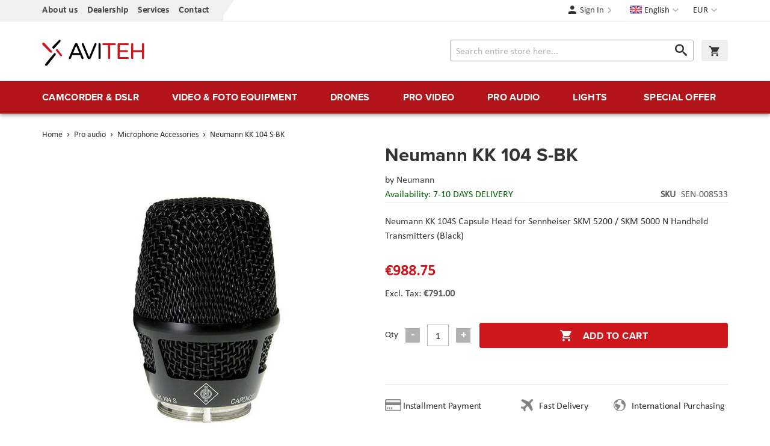

--- FILE ---
content_type: text/html; charset=UTF-8
request_url: https://www.aviteh.eu/neumann-kk-104-s-bk.html
body_size: 16032
content:
<!doctype html>
<html lang="en">
    <head prefix="og: http://ogp.me/ns# fb: http://ogp.me/ns/fb# product: http://ogp.me/ns/product#">
        <script>
    var LOCALE = 'en\u002DUS';
    var BASE_URL = 'https\u003A\u002F\u002Fwww.aviteh.eu\u002F';
    var require = {
        'baseUrl': 'https\u003A\u002F\u002Fwww.aviteh.eu\u002Fstatic\u002Fversion1761197240\u002Ffrontend\u002FInchoo\u002Faviteh\u002Fen_US'
    };</script>        <meta charset="utf-8"/>
<meta name="title" content="Neumann KK 104 S-BK"/>
<meta name="description" content="The black&nbsp;Neumann KK 104S Capsule Head&nbsp;combines with the Sennheiser SKM 5200 / SKM 5000 N Wireless Systems to take sound into the wireless domain, thus opening up new dimensions for sophisticated live-performance engineering.
In terms of engine"/>
<meta name="keywords" content="Blackmagic Design, Teradek, Sennheiser, Canon, Atomos, Glidecam, Decimator Design, Convergent Design, Drift,  Lilliput, Dynacore, Camrade"/>
<meta name="robots" content="INDEX,FOLLOW"/>
<meta name="viewport" content="width=device-width, initial-scale=1"/>
<meta name="format-detection" content="telephone=no"/>
<title>Neumann KK 104 S-BK</title>
<link  rel="stylesheet" type="text/css"  media="all" href="https://www.aviteh.eu/static/version1761197240/frontend/Inchoo/aviteh/en_US/mage/calendar.css" />
<link  rel="stylesheet" type="text/css"  media="all" href="https://www.aviteh.eu/static/version1761197240/frontend/Inchoo/aviteh/en_US/css/styles-m.css" />
<link  rel="stylesheet" type="text/css"  media="all" href="https://www.aviteh.eu/static/version1761197240/frontend/Inchoo/aviteh/en_US/Mageplaza_Core/css/owl.carousel.css" />
<link  rel="stylesheet" type="text/css"  media="all" href="https://www.aviteh.eu/static/version1761197240/frontend/Inchoo/aviteh/en_US/Mageplaza_Core/css/owl.theme.css" />
<link  rel="stylesheet" type="text/css"  media="all" href="https://www.aviteh.eu/static/version1761197240/frontend/Inchoo/aviteh/en_US/mage/gallery/gallery.css" />
<link  rel="stylesheet" type="text/css"  media="screen and (min-width: 768px)" href="https://www.aviteh.eu/static/version1761197240/frontend/Inchoo/aviteh/en_US/css/styles-l.css" />
<link  rel="stylesheet" type="text/css"  media="print" href="https://www.aviteh.eu/static/version1761197240/frontend/Inchoo/aviteh/en_US/css/print.css" />
<link  rel="stylesheet" type="text/css"  rel="stylesheet" type="text/css" href="https://use.typekit.net/upp5xfb.css" />
<script  type="text/javascript"  src="https://www.aviteh.eu/static/version1761197240/frontend/Inchoo/aviteh/en_US/requirejs/require.js"></script>
<script  type="text/javascript"  src="https://www.aviteh.eu/static/version1761197240/frontend/Inchoo/aviteh/en_US/mage/requirejs/mixins.js"></script>
<script  type="text/javascript"  src="https://www.aviteh.eu/static/version1761197240/frontend/Inchoo/aviteh/en_US/requirejs-config.js"></script>
<script  type="text/javascript"  src="https://www.aviteh.eu/static/version1761197240/frontend/Inchoo/aviteh/en_US/Smile_ElasticsuiteTracker/js/tracking.js"></script>
<script  type="text/javascript"  src="https://www.aviteh.eu/static/version1761197240/frontend/Inchoo/aviteh/en_US/Anowave_Ec/js/ec.js"></script>
<script  type="text/javascript"  src="https://www.aviteh.eu/static/version1761197240/frontend/Inchoo/aviteh/en_US/Anowave_Ec4/js/ec4.js"></script>
<link  rel="canonical" href="https://www.aviteh.eu/neumann-kk-104-s-bk.html" />
<link  rel="icon" type="image/x-icon" href="https://www.aviteh.eu/media/favicon/stores/2/favicon.png" />
<link  rel="shortcut icon" type="image/x-icon" href="https://www.aviteh.eu/media/favicon/stores/2/favicon.png" />
<style>
    .owl-item.active .owl-lazy {
        opacity: 1;
    }
</style>
            <script type="text/x-magento-init">
        {
            "*": {
                "Magento_PageCache/js/form-key-provider": {
                    "isPaginationCacheEnabled":
                        0                }
            }
        }
    </script>

<meta property="og:type" content="product" />
<meta property="og:title"
      content="Neumann&#x20;KK&#x20;104&#x20;S-BK" />
<meta property="og:image"
      content="https://www.aviteh.eu/media/catalog/product/cache/8fcaa4590e75a7ea8d5d782bd1409bae/k/k/kk104sbk.jpg" />
<meta property="og:description"
      content="Neumann&amp;nbsp&#x3B;KK&#x20;104S&#x20;Capsule&#x20;Head&#x20;for&#x20;Sennheiser&#x20;SKM&#x20;5200&#x20;&#x2F;&#x20;SKM&#x20;5000&#x20;N&#x20;Handheld&#x20;Transmitters&#x20;&#x28;Black&#x29;" />
<meta property="og:url" content="https://www.aviteh.eu/neumann-kk-104-s-bk.html" />
    <meta property="product:price:amount" content="988.75"/>
    <meta property="product:price:currency"
      content="EUR"/>
    </head>
    <body data-container="body"
          data-mage-init='{"loaderAjax": {}, "loader": { "icon": "https://www.aviteh.eu/static/version1761197240/frontend/Inchoo/aviteh/en_US/images/loader-2.gif"}}'
        id="html-body" itemtype="http://schema.org/Product" itemscope="itemscope" class="catalog-product-view product-neumann-kk-104-s-bk page-layout-1column">
        

<div class="cookie-status-message" id="cookie-status">
    The store will not work correctly when cookies are disabled.</div>
<script type="text&#x2F;javascript">document.querySelector("#cookie-status").style.display = "none";</script>
<script type="text/x-magento-init">
    {
        "*": {
            "cookieStatus": {}
        }
    }
</script>

<script type="text/x-magento-init">
    {
        "*": {
            "mage/cookies": {
                "expires": null,
                "path": "\u002F",
                "domain": ".www.aviteh.eu",
                "secure": true,
                "lifetime": "28800"
            }
        }
    }
</script>
    <noscript>
        <div class="message global noscript">
            <div class="content">
                <p>
                    <strong>JavaScript seems to be disabled in your browser.</strong>
                    <span>
                        For the best experience on our site, be sure to turn on Javascript in your browser.                    </span>
                </p>
            </div>
        </div>
    </noscript>

<script>
    window.cookiesConfig = window.cookiesConfig || {};
    window.cookiesConfig.secure = true;
</script><script>    require.config({
        map: {
            '*': {
                wysiwygAdapter: 'mage/adminhtml/wysiwyg/tiny_mce/tinymceAdapter'
            }
        }
    });</script><div class="page-wrapper"><header class="page-header"><div class="panel wrapper"><div class="panel header"><a class="action skip contentarea"
   href="#contentarea">
    <span>
        Skip to Content    </span>
</a>
                <div class="switcher currency switcher-currency" id="switcher-currency">
        <strong class="label switcher-label"><span>Currency</span></strong>
        <div class="actions dropdown options switcher-options">
            <div class="action toggle switcher-trigger"
                 id="switcher-currency-trigger"
                 data-mage-init='{"dropdown":{}}'
                 data-toggle="dropdown"
                 data-trigger-keypress-button="true">
                <strong class="language-EUR">
                    <span>EUR</span>
                </strong>
            </div>
            <ul class="dropdown switcher-dropdown" data-target="dropdown">
                                                                                                <li class="currency-USD switcher-option">
                            <a href="#" data-post='{"action":"https:\/\/www.aviteh.eu\/directory\/currency\/switch\/","data":{"currency":"USD","uenc":"aHR0cHM6Ly93d3cuYXZpdGVoLmV1L25ldW1hbm4ta2stMTA0LXMtYmsuaHRtbA~~"}}'>USD</a>
                        </li>
                                                </ul>
        </div>
    </div>
        <div class="switcher language switcher-language" data-ui-id="language-switcher" id="switcher-language">
        <strong class="label switcher-label"><span>Language</span></strong>
        <div class="actions dropdown options switcher-options">
            <div class="action toggle switcher-trigger"
                 id="switcher-language-trigger"
                 data-mage-init='{"dropdown":{}}'
                 data-toggle="dropdown"
                 data-trigger-keypress-button="true">
                <strong class="view-en">
                    <span>English</span>
                </strong>
            </div>
            <ul class="dropdown switcher-dropdown"
                data-target="dropdown">
                                                            <li class="view-hr switcher-option">
                            <a href="https://www.aviteh.eu/stores/store/redirect/___store/hr/___from_store/en/uenc/aHR0cHM6Ly93d3cuYXZpdGVoLmhyL25ldW1hbm4ta2stMTA0LXMtYmsuaHRtbD9fX19zdG9yZT1ocg~~/">
                                Hrvatski                            </a>
                        </li>
                                                                                                                    <li class="view-de switcher-option">
                            <a href="https://www.aviteh.eu/stores/store/redirect/___store/de/___from_store/en/uenc/aHR0cHM6Ly93d3cuYXZpdGVoLmRlL25ldW1hbm4ta2stMTA0LXMtYmsuaHRtbD9fX19zdG9yZT1kZQ~~/">
                                Deutsch                            </a>
                        </li>
                                                </ul>
        </div>
    </div>
<ul class="cms links"><li><a href="https://www.aviteh.eu/o-nama/" id="idgfRddpNR" >About us</a></li><li><a href="https://www.aviteh.eu/zastupstva/" id="ideTBPS3EW" >Dealership</a></li><li><a href="https://www.aviteh.eu/usluge/" id="id9JQG3Lm3" >Services</a></li><li><a href="https://www.aviteh.eu/contact/" id="id5NsxO4Sy" >Contact</a></li></ul><ul class="header links">    <li class="authorization-link" data-label="or">
    <a href="https://www.aviteh.eu/customer/account/login/referer/aHR0cHM6Ly93d3cuYXZpdGVoLmV1L25ldW1hbm4ta2stMTA0LXMtYmsuaHRtbA~~/">
        Sign In    </a>
</li>
</ul></div></div><div class="header content"><span data-action="toggle-nav" class="action nav-toggle"><span>Menu</span></span>
    <!--<strong class="logo">-->
    <a class="logo" href="https://www.aviteh.eu/" title="AVITEH Audio Video Tehnologije d.o.o.">
        <img src="https://www.aviteh.eu/media/logo/stores/2/aviteh.svg"
             alt="AVITEH Audio Video Tehnologije d.o.o."
             width="170"             height="54"        />
    </a>

<div data-block="minicart" class="minicart-wrapper">
    <a class="action showcart" href="https://www.aviteh.eu/checkout/cart/"
       data-bind="scope: 'minicart_content'">
        <span class="text">My Cart</span>
        <span class="counter qty empty"
              data-bind="css: { empty: !!getCartParam('summary_count') == false && !isLoading() },
               blockLoader: isLoading">
            <span class="counter-number">
                <!-- ko if: getCartParam('summary_count') -->
                <!-- ko text: getCartParam('summary_count').toLocaleString(window.LOCALE) --><!-- /ko -->
                <!-- /ko -->
            </span>
            <span class="counter-label">
            <!-- ko if: getCartParam('summary_count') -->
                <!-- ko text: getCartParam('summary_count').toLocaleString(window.LOCALE) --><!-- /ko -->
                <!-- ko i18n: 'items' --><!-- /ko -->
            <!-- /ko -->
            </span>
        </span>
    </a>
            <div class="block block-minicart"
             data-role="dropdownDialog"
             data-mage-init='{"dropdownDialog":{
                "appendTo":"[data-block=minicart]",
                "triggerTarget":".showcart",
                "timeout": "2000",
                "closeOnMouseLeave": false,
                "closeOnEscape": true,
                "triggerClass":"active",
                "parentClass":"active",
                "buttons":[]}}'>
            <div id="minicart-content-wrapper" data-bind="scope: 'minicart_content'">
                <!-- ko template: getTemplate() --><!-- /ko -->
            </div>
                    </div>
        <script>window.checkout = {"shoppingCartUrl":"https:\/\/www.aviteh.eu\/checkout\/cart\/","checkoutUrl":"https:\/\/www.aviteh.eu\/checkout\/","updateItemQtyUrl":"https:\/\/www.aviteh.eu\/checkout\/sidebar\/updateItemQty\/","removeItemUrl":"https:\/\/www.aviteh.eu\/checkout\/sidebar\/removeItem\/","imageTemplate":"Magento_Catalog\/product\/image_with_borders","baseUrl":"https:\/\/www.aviteh.eu\/","minicartMaxItemsVisible":5,"websiteId":"1","maxItemsToDisplay":10,"storeId":"2","storeGroupId":"1","customerLoginUrl":"https:\/\/www.aviteh.eu\/customer\/account\/login\/referer\/aHR0cHM6Ly93d3cuYXZpdGVoLmV1L25ldW1hbm4ta2stMTA0LXMtYmsuaHRtbA~~\/","isRedirectRequired":false,"autocomplete":"off","captcha":{"user_login":{"isCaseSensitive":false,"imageHeight":50,"imageSrc":"","refreshUrl":"https:\/\/www.aviteh.eu\/captcha\/refresh\/","isRequired":false,"timestamp":1769101096}}}</script>    <script type="text/x-magento-init">
    {
        "[data-block='minicart']": {
            "Magento_Ui/js/core/app": {"components":{"minicart_content":{"children":{"subtotal.container":{"children":{"subtotal":{"children":{"subtotal.totals":{"config":{"display_cart_subtotal_incl_tax":1,"display_cart_subtotal_excl_tax":0,"template":"Magento_Tax\/checkout\/minicart\/subtotal\/totals"},"children":{"subtotal.totals.msrp":{"component":"Magento_Msrp\/js\/view\/checkout\/minicart\/subtotal\/totals","config":{"displayArea":"minicart-subtotal-hidden","template":"Magento_Msrp\/checkout\/minicart\/subtotal\/totals"}}},"component":"Magento_Tax\/js\/view\/checkout\/minicart\/subtotal\/totals"}},"component":"uiComponent","config":{"template":"Magento_Checkout\/minicart\/subtotal"}}},"component":"uiComponent","config":{"displayArea":"subtotalContainer"}},"item.renderer":{"component":"Magento_Checkout\/js\/view\/cart-item-renderer","config":{"displayArea":"defaultRenderer","template":"Magento_Checkout\/minicart\/item\/default"},"children":{"item.image":{"component":"Magento_Catalog\/js\/view\/image","config":{"template":"Magento_Catalog\/product\/image","displayArea":"itemImage"}},"checkout.cart.item.price.sidebar":{"component":"uiComponent","config":{"template":"Magento_Checkout\/minicart\/item\/price","displayArea":"priceSidebar"}}}},"extra_info":{"component":"uiComponent","config":{"displayArea":"extraInfo"}},"promotion":{"component":"uiComponent","config":{"displayArea":"promotion"}}},"config":{"itemRenderer":{"default":"defaultRenderer","simple":"defaultRenderer","virtual":"defaultRenderer"},"template":"Magento_Checkout\/minicart\/content"},"component":"Magento_Checkout\/js\/view\/minicart"}},"types":[]}        },
        "*": {
            "Magento_Ui/js/block-loader": "https\u003A\u002F\u002Fwww.aviteh.eu\u002Fstatic\u002Fversion1761197240\u002Ffrontend\u002FInchoo\u002Faviteh\u002Fen_US\u002Fimages\u002Floader\u002D1.gif"
        }
    }
    </script>
</div>


<div class="block block-search">
    <div class="block block-title">
        <strong>Search</strong>
    </div>

    <div class="block block-content">
        <form
            id="minisearch-form-top-search"
            class="form minisearch"
            action="https://www.aviteh.eu/catalogsearch/result/"
            method="get"
        >
            <div class="field search">
                <label class="label" for="minisearch-input-top-search" data-role="minisearch-label">
                    <span>Search</span>
                </label>

                <div class="control">
                    <input
                        id="minisearch-input-top-search"
                        type="text"
                        name="q"
                        value=""
                        placeholder="Search entire store here..."
                        class="input-text"
                        maxlength="128"
                        role="combobox"
                        aria-haspopup="false"
                        aria-autocomplete="both"
                        aria-expanded="false"
                        autocomplete="off"
                        data-block="autocomplete-form"
                        data-mage-init="&#x7B;&quot;quickSearch&quot;&#x3A;&#x7B;&quot;formSelector&quot;&#x3A;&quot;&#x23;minisearch-form-top-search&quot;,&quot;url&quot;&#x3A;&quot;https&#x3A;&#x5C;&#x2F;&#x5C;&#x2F;www.aviteh.eu&#x5C;&#x2F;search&#x5C;&#x2F;ajax&#x5C;&#x2F;suggest&#x5C;&#x2F;&quot;,&quot;destinationSelector&quot;&#x3A;&quot;&#x23;minisearch-autocomplete-top-search&quot;,&quot;templates&quot;&#x3A;&#x7B;&quot;term&quot;&#x3A;&#x7B;&quot;title&quot;&#x3A;&quot;Search&#x20;terms&quot;,&quot;template&quot;&#x3A;&quot;Smile_ElasticsuiteCore&#x5C;&#x2F;autocomplete&#x5C;&#x2F;term&quot;&#x7D;,&quot;product&quot;&#x3A;&#x7B;&quot;title&quot;&#x3A;&quot;Products&quot;,&quot;template&quot;&#x3A;&quot;Smile_ElasticsuiteCatalog&#x5C;&#x2F;autocomplete&#x5C;&#x2F;product&quot;&#x7D;,&quot;category&quot;&#x3A;&#x7B;&quot;title&quot;&#x3A;&quot;Categories&quot;,&quot;template&quot;&#x3A;&quot;Smile_ElasticsuiteCatalog&#x5C;&#x2F;autocomplete&#x5C;&#x2F;category&quot;&#x7D;,&quot;product_attribute&quot;&#x3A;&#x7B;&quot;title&quot;&#x3A;&quot;Attributes&quot;,&quot;template&quot;&#x3A;&quot;Smile_ElasticsuiteCatalog&#x5C;&#x2F;autocomplete&#x5C;&#x2F;product-attribute&quot;,&quot;titleRenderer&quot;&#x3A;&quot;Smile_ElasticsuiteCatalog&#x5C;&#x2F;js&#x5C;&#x2F;autocomplete&#x5C;&#x2F;product-attribute&quot;&#x7D;&#x7D;,&quot;priceFormat&quot;&#x3A;&#x7B;&quot;pattern&quot;&#x3A;&quot;&#x5C;u20ac&#x25;s&quot;,&quot;precision&quot;&#x3A;2,&quot;requiredPrecision&quot;&#x3A;2,&quot;decimalSymbol&quot;&#x3A;&quot;.&quot;,&quot;groupSymbol&quot;&#x3A;&quot;,&quot;,&quot;groupLength&quot;&#x3A;3,&quot;integerRequired&quot;&#x3A;false&#x7D;,&quot;minSearchLength&quot;&#x3A;&quot;2&quot;&#x7D;&#x7D;"
                    />

                    <div id="minisearch-autocomplete-top-search" class="search-autocomplete"></div>

                                    </div>
            </div>

            <div class="actions">
                <button
                    type="submit"
                    title="Search"
                    class="action search"
                >
                    <span>Search</span>
                </button>
            </div>
        </form>
    </div>
</div>
</div></header>    <div class="sections nav-sections">
                <div class="section-items nav-sections-items"
             data-mage-init='{"tabs":{"openedState":"active"}}'>
                                            <div class="section-item-title nav-sections-item-title"
                     data-role="collapsible">
                    <a class="nav-sections-item-switch"
                       data-toggle="switch" href="#store.menu">
                        Menu                    </a>
                </div>
                <div class="section-item-content nav-sections-item-content"
                     id="store.menu"
                     data-role="content">
                    
<nav class="navigation" data-action="navigation">
    <ul data-mage-init='{"menu":{"delay":150, "responsive":true, "expanded":true, "position":{"my":"left top","at":"left bottom"}}}'>
        <li  class="level0 nav-1 first level-top parent"><a href="https://www.aviteh.eu/camcorder-dslr.html"  class="level-top" ><span>Camcorder &amp; DSLR</span></a><ul class="level0 submenu"><li  class="level1 nav-1-1 first"><a href="https://www.aviteh.eu/camcorder-dslr/cine-kamere.html" ><img src="/media/catalog/category/Cine-kamere.png"/><span>Cine Cameras</span></a></li><li  class="level1 nav-1-2"><a href="https://www.aviteh.eu/camcorder-dslr/professional-camcorders.html" ><img src="/media/catalog/category/Profesionalne-kamere_1.png"/><span>Professional Camcorders</span></a></li><li  class="level1 nav-1-3"><a href="https://www.aviteh.eu/camcorder-dslr/dslr-mirrorless-cameras.html" ><img src="/media/catalog/category/DSLR-i-mirrorless-aparati.png"/><span>DSLR &amp; Mirrorless Cameras</span></a></li><li  class="level1 nav-1-4"><a href="https://www.aviteh.eu/camcorder-dslr/lenses.html" ><img src="/media/catalog/category/Objektivi.png"/><span>Lenses</span></a></li><li  class="level1 nav-1-5"><a href="https://www.aviteh.eu/camcorder-dslr/action-cameras.html" ><span>Action Cameras</span></a></li><li  class="level1 nav-1-6"><a href="https://www.aviteh.eu/camcorder-dslr/film-fotoaparati.html" ><span>Film fotoaparati</span></a></li><li  class="level1 nav-1-7"><a href="https://www.aviteh.eu/camcorder-dslr/lens-adapters.html" ><span>Lens Adapters</span></a></li><li  class="level1 nav-1-8"><a href="https://www.aviteh.eu/camcorder-dslr/unterwater-shooting.html" ><span>Underwater shooting</span></a></li><li  class="level1 nav-1-9"><a href="https://www.aviteh.eu/kamere-i-fotoaparati/ptz-kamere.html" ><span>PTZ kamere</span></a></li><li  class="level1 nav-1-10"><a href="https://www.aviteh.eu/camcorder-dslr/konferencijske-kamere-i-oprema.html" ><span>Conference cameras and equipment</span></a></li><li  class="level1 nav-1-11 last"><a href="https://www.aviteh.eu/camcorder-dslr/dodaci-za-objektive.html" ><span>Camera Lens Accessories</span></a></li></ul></li><li  class="level0 nav-2 level-top parent"><a href="https://www.aviteh.eu/video-foto-equipment.html"  class="level-top" ><span>Video &amp; Foto Equipment</span></a><ul class="level0 submenu"><li  class="level1 nav-2-1 first"><a href="https://www.aviteh.eu/video-foto-equipment/gimbals-stabilizers.html" ><img src="/media/catalog/category/Gimbali_i_stabilizatori.png"/><span>Gimbals &amp; Stabilizers</span></a></li><li  class="level1 nav-2-2"><a href="https://www.aviteh.eu/video-foto-equipment/tripods-monopods.html" ><img src="/media/catalog/category/Stativi-i-monopodi.png"/><span>Tripods &amp; Monopods</span></a></li><li  class="level1 nav-2-3"><a href="https://www.aviteh.eu/video-foto-equipment/monitors-viewfinders.html" ><img src="/media/catalog/category/Monitori-i-viewfinderi.png"/><span>Monitors &amp; Viewfinders</span></a></li><li  class="level1 nav-2-4"><a href="https://www.aviteh.eu/video-foto-equipment/sliders-cranes-dolly.html" ><img src="/media/catalog/category/Slideri-kranovi-i-dolly.png"/><span>Sliders, Cranes &amp; Dolly</span></a></li><li  class="level1 nav-2-5"><a href="https://www.aviteh.eu/video-foto-equipment/rig-cage.html" ><span>Rig &amp; Cage</span></a></li><li  class="level1 nav-2-6"><a href="https://www.aviteh.eu/video-foto-equipment/on-camera-led-light.html" ><span>On-camera LED light</span></a></li><li  class="level1 nav-2-7"><a href="https://www.aviteh.eu/video-foto-equipment/batteries-chargers.html" ><span>Batteries &amp; Chargers</span></a></li><li  class="level1 nav-2-8"><a href="https://www.aviteh.eu/video-foto-equipment/video-recorders.html" ><span>Video Recorders</span></a></li><li  class="level1 nav-2-9"><a href="https://www.aviteh.eu/video-foto-equipment/memory-cards-readers.html" ><span>Memory Cards &amp; Readers</span></a></li><li  class="level1 nav-2-10"><a href="https://www.aviteh.eu/video-foto-equipment/bag-cases-suits.html" ><span>Bag, Cases &amp; Suits</span></a></li><li  class="level1 nav-2-11"><a href="https://www.aviteh.eu/video-foto-equipment/follow-focus.html" ><span>Follow Focus</span></a></li><li  class="level1 nav-2-12"><a href="https://www.aviteh.eu/video-foto-equipment/optical-filters-and-equipment.html" ><span>Optical Filters &amp; Equipment</span></a></li><li  class="level1 nav-2-13"><a href="https://www.aviteh.eu/video-foto-equipment/parts-accessories.html" ><span>Parts &amp; Accessories</span></a></li><li  class="level1 nav-2-14"><a href="https://www.aviteh.eu/video-foto-equipment/cable-management.html" ><span>Cable Management</span></a></li><li  class="level1 nav-2-15"><a href="https://www.aviteh.eu/video-foto-equipment/backgrounds.html" ><span>Backgrounds</span></a></li><li  class="level1 nav-2-16"><a href="https://www.aviteh.eu/video-foto-equipment/background-systems.html" ><span>Background Systems</span></a></li><li  class="level1 nav-2-17"><a href="https://www.aviteh.eu/video-foto-equipment/product-photography.html" ><span>Product Photography</span></a></li><li  class="level1 nav-2-18"><a href="https://www.aviteh.eu/video-foto-equipment/printers-and-scanners.html" ><span>Printers and scanners</span></a></li><li  class="level1 nav-2-19"><a href="https://www.aviteh.eu/video-foto-equipment/sport-optics.html" ><span>Sport Optics</span></a></li><li  class="level1 nav-2-20"><a href="https://www.aviteh.eu/video-foto-equipment/dijelovi-za-stative.html" ><span>Accessories for tripods</span></a></li><li  class="level1 nav-2-21"><a href="https://www.aviteh.eu/video-foto-equipment/consumables-html.html" ><span>Consumables</span></a></li><li  class="level1 nav-2-22"><a href="https://www.aviteh.eu/video-foto-equipment/power-station-rjesenja.html" ><span>Power station solutions</span></a></li><li  class="level1 nav-2-23 last"><a href="https://www.aviteh.eu/video-foto-equipment/kolica.html" ><span>Cart</span></a></li></ul></li><li  class="level0 nav-3 level-top parent"><a href="https://www.aviteh.eu/drones.html"  class="level-top" ><span>Drones</span></a><ul class="level0 submenu"><li  class="level1 nav-3-1 first"><a href="https://www.aviteh.eu/drones/drones-ready-to-fly.html" ><img src="/media/catalog/category/Dronovi-Ready-to-Fly.png"/><span>Drones &quot;Ready to Fly&quot;</span></a></li><li  class="level1 nav-3-2"><a href="https://www.aviteh.eu/drones/enterprise-drones.html" ><img src="/media/catalog/category/Multirotori-i-sustavi.png"/><span>Enterprise Drones</span></a></li><li  class="level1 nav-3-3"><a href="https://www.aviteh.eu/drones/phantom-accessories.html" ><img src="/media/catalog/category/Phantom-oprema.png"/><span>Phantom Accessories</span></a></li><li  class="level1 nav-3-4"><a href="https://www.aviteh.eu/drones/mavic-accessories.html" ><img src="/media/catalog/category/Mavic-oprema.png"/><span>Mavic Accessories</span></a></li><li  class="level1 nav-3-5"><a href="https://www.aviteh.eu/drones/inspire-accessories.html" ><span>Inspire Accessories</span></a></li><li  class="level1 nav-3-6"><a href="https://www.aviteh.eu/drones/spark-accessories.html" ><span>Spark Accessories</span></a></li><li  class="level1 nav-3-7"><a href="https://www.aviteh.eu/drones/matrice-accessories.html" ><span>Matrice Accessories</span></a></li><li  class="level1 nav-3-8"><a href="https://www.aviteh.eu/drones/multirotor-components.html" ><span>Multirotor Components</span></a></li><li  class="level1 nav-3-9"><a href="https://www.aviteh.eu/dronovi/tello-oprema.html" ><span>Tello Accessories </span></a></li><li  class="level1 nav-3-10"><a href="https://www.aviteh.eu/drones/drone-thermal-camera.html" ><span>Drone Thermal Camera</span></a></li><li  class="level1 nav-3-11"><a href="https://www.aviteh.eu/dronovi/autel-oprema.html" ><span>Autel Accessories </span></a></li><li  class="level1 nav-3-12 last"><a href="https://www.aviteh.eu/drones/dronovi-fixed-wing.html" ><span>Drones &quot;Fixed Wing&quot;</span></a></li></ul></li><li  class="level0 nav-4 level-top parent"><a href="https://www.aviteh.eu/pro-video.html"  class="level-top" ><span>Pro video</span></a><ul class="level0 submenu"><li  class="level1 nav-4-1 first"><a href="https://www.aviteh.eu/pro-video/wireless-transmission.html" ><img src="/media/catalog/category/Bezicni-prijenos.png"/><span>Wireless Transmission</span></a></li><li  class="level1 nav-4-2"><a href="https://www.aviteh.eu/pro-video/encoders-decoders.html" ><img src="/media/catalog/category/Koderi-i-dekoderi.png"/><span>Encoders &amp; Decoders</span></a></li><li  class="level1 nav-4-3"><a href="https://www.aviteh.eu/pro-video/video-converters.html" ><img src="/media/catalog/category/Video-konverteri.png"/><span>Video Converters</span></a></li><li  class="level1 nav-4-4"><a href="https://www.aviteh.eu/pro-video/video-recorders.html" ><img src="/media/catalog/category/Video-snimaci.png"/><span>Video Recorders</span></a></li><li  class="level1 nav-4-5"><a href="https://www.aviteh.eu/pro-video/capture-cards.html" ><span>Capture Cards</span></a></li><li  class="level1 nav-4-6"><a href="https://www.aviteh.eu/pro-video/video-switchers.html" ><span>Video Switchers</span></a></li><li  class="level1 nav-4-7"><a href="https://www.aviteh.eu/pro-video/distributions-routers.html" ><span>Distributions &amp; Routers</span></a></li><li  class="level1 nav-4-8"><a href="https://www.aviteh.eu/pro-video/monitors-viewfinders.html" ><span>Monitors &amp; Viewfinders</span></a></li><li  class="level1 nav-4-9"><a href="https://www.aviteh.eu/pro-video/teleprompters.html" ><span>Teleprompters</span></a></li><li  class="level1 nav-4-10"><a href="https://www.aviteh.eu/pro-video/post-production.html" ><span>Post-production</span></a></li><li  class="level1 nav-4-11"><a href="https://www.aviteh.eu/pro-video/storage-systems.html" ><span>Storage Systems</span></a></li><li  class="level1 nav-4-12"><a href="https://www.aviteh.eu/pro-video/cable-management.html" ><span>Cable Management</span></a></li><li  class="level1 nav-4-13 last"><a href="https://www.aviteh.eu/pro-video/parts-accessories.html" ><span>Parts &amp; Accessories</span></a></li></ul></li><li  class="level0 nav-5 level-top parent"><a href="https://www.aviteh.eu/pro-audio.html"  class="level-top" ><span>Pro audio</span></a><ul class="level0 submenu"><li  class="level1 nav-5-1 first"><a href="https://www.aviteh.eu/pro-audio/wireless-microphones.html" ><img src="/media/catalog/category/Bezicni-mikrofoni.png"/><span>Wireless Microphones</span></a></li><li  class="level1 nav-5-2"><a href="https://www.aviteh.eu/pro-audio/recording-microphones.html" ><img src="/media/catalog/category/Mikrofoni-za-snimanja.png"/><span>Recording Microphones</span></a></li><li  class="level1 nav-5-3"><a href="https://www.aviteh.eu/pro-audio/vocal-microphones.html" ><img src="/media/catalog/category/Vokalni-mikrofoni.png"/><span>Vocal Microphones</span></a></li><li  class="level1 nav-5-4"><a href="https://www.aviteh.eu/pro-audio/instrument-microphones.html" ><img src="/media/catalog/category/Instrumentalni-mikrofoni.png"/><span>Instrument Microphones</span></a></li><li  class="level1 nav-5-5"><a href="https://www.aviteh.eu/pro-audio/lavalier-microphones.html" ><span>Lavalier Microphones</span></a></li><li  class="level1 nav-5-6"><a href="https://www.aviteh.eu/pro-audio/headworn-microphones.html" ><span>Headworn Microphones</span></a></li><li  class="level1 nav-5-7"><a href="https://www.aviteh.eu/pro-audio/studio-microphones.html" ><span>Studio Microphones</span></a></li><li  class="level1 nav-5-8"><a href="https://www.aviteh.eu/pro-audio/wireless-monitoring.html" ><span>Wireless Monitoring</span></a></li><li  class="level1 nav-5-9"><a href="https://www.aviteh.eu/pro-audio/headphones-headsets.html" ><span>Headphones &amp; Headsets</span></a></li><li  class="level1 nav-5-10"><a href="https://www.aviteh.eu/pro-audio/audio-recorders.html" ><span>Audio Recorders</span></a></li><li  class="level1 nav-5-11"><a href="https://www.aviteh.eu/pro-audio/audio-mixers-and-interfaces.html" ><span>Audio Mixers and Interfaces</span></a></li><li  class="level1 nav-5-12"><a href="https://www.aviteh.eu/pro-audio/intercom-systems.html" ><span>Intercom Systems</span></a></li><li  class="level1 nav-5-13"><a href="https://www.aviteh.eu/pro-audio/wireless-sets-accessories.html" ><span>Wireless Sets Accessories</span></a></li><li  class="level1 nav-5-14"><a href="https://www.aviteh.eu/pro-audio/microphone-accessories.html" ><span>Microphone Accessories</span></a></li><li  class="level1 nav-5-15"><a href="https://www.aviteh.eu/pro-audio/cable-management.html" ><span>Cable Management</span></a></li><li  class="level1 nav-5-16"><a href="https://www.aviteh.eu/pro-audio/acoustic.html" ><span>Acoustic Treatment</span></a></li><li  class="level1 nav-5-17 last"><a href="https://www.aviteh.eu/pro-audio/zvucnici.html" ><span>Speakers</span></a></li></ul></li><li  class="level0 nav-6 level-top parent"><a href="https://www.aviteh.eu/lights.html"  class="level-top" ><span>Lights</span></a><ul class="level0 submenu"><li  class="level1 nav-6-1 first"><a href="https://www.aviteh.eu/lights/on-camera-led-light.html" ><img src="/media/catalog/category/Rasvjeta-za-kamere-i-DSLR.png"/><span>On-camera LED light</span></a></li><li  class="level1 nav-6-2"><a href="https://www.aviteh.eu/lights/led-panels.html" ><img src="/media/catalog/category/LED-paneli.png"/><span>LED Panels</span></a></li><li  class="level1 nav-6-3"><a href="https://www.aviteh.eu/lights/soft-light.html" ><img src="/media/catalog/category/1628606136_1657992.jpg"/><span>Soft Light</span></a></li><li  class="level1 nav-6-4"><a href="https://www.aviteh.eu/lights/fluo-light.html" ><img src="/media/catalog/category/Fluo-rasvjeta.png"/><span>Fluo Light</span></a></li><li  class="level1 nav-6-5"><a href="https://www.aviteh.eu/lights/spot-light.html" ><span>Spot Light</span></a></li><li  class="level1 nav-6-6"><a href="https://www.aviteh.eu/lights/hmi-light.html" ><span>HMI Light</span></a></li><li  class="level1 nav-6-7"><a href="https://www.aviteh.eu/lights/light-tripods-equipment.html" ><span>Light Tripods &amp; Equipment</span></a></li><li  class="level1 nav-6-8"><a href="https://www.aviteh.eu/lights/bulb-tubes.html" ><span>Bulb &amp; Tubes</span></a></li><li  class="level1 nav-6-9"><a href="https://www.aviteh.eu/lights/batteries-chargers.html" ><span>Batteries &amp; Chargers</span></a></li><li  class="level1 nav-6-10"><a href="https://www.aviteh.eu/lights/flashes.html" ><span>Flashes</span></a></li><li  class="level1 nav-6-11"><a href="https://www.aviteh.eu/lights/ring-light.html" ><span>Ring Light</span></a></li><li  class="level1 nav-6-12"><a href="https://www.aviteh.eu/lights/reflectors.html" ><span>Reflectors</span></a></li><li  class="level1 nav-6-13 last"><a href="https://www.aviteh.eu/rasvjeta/kalibratori.html" ><span>Calibrators</span></a></li></ul></li><li  class="level0 nav-7 last level-top"><a href="https://www.aviteh.eu/akcije.html"  class="level-top" ><span>Special offer</span></a></li>            </ul>
</nav>
                </div>
                                            <div class="section-item-title nav-sections-item-title"
                     data-role="collapsible">
                    <a class="nav-sections-item-switch"
                       data-toggle="switch" href="#store.links">
                        Account                    </a>
                </div>
                <div class="section-item-content nav-sections-item-content"
                     id="store.links"
                     data-role="content">
                    <!-- Account links -->                </div>
                                            <div class="section-item-title nav-sections-item-title"
                     data-role="collapsible">
                    <a class="nav-sections-item-switch"
                       data-toggle="switch" href="#store.settings">
                        Settings                    </a>
                </div>
                <div class="section-item-content nav-sections-item-content"
                     id="store.settings"
                     data-role="content">
                            <div class="switcher language switcher-language" data-ui-id="language-switcher" id="switcher-language-nav">
        <strong class="label switcher-label"><span>Language</span></strong>
        <div class="actions dropdown options switcher-options">
            <div class="action toggle switcher-trigger"
                 id="switcher-language-trigger-nav"
                 data-mage-init='{"dropdown":{}}'
                 data-toggle="dropdown"
                 data-trigger-keypress-button="true">
                <strong class="view-en">
                    <span>English</span>
                </strong>
            </div>
            <ul class="dropdown switcher-dropdown"
                data-target="dropdown">
                                                            <li class="view-hr switcher-option">
                            <a href="https://www.aviteh.eu/stores/store/redirect/___store/hr/___from_store/en/uenc/aHR0cHM6Ly93d3cuYXZpdGVoLmhyL25ldW1hbm4ta2stMTA0LXMtYmsuaHRtbD9fX19zdG9yZT1ocg~~/">
                                Hrvatski                            </a>
                        </li>
                                                                                                                    <li class="view-de switcher-option">
                            <a href="https://www.aviteh.eu/stores/store/redirect/___store/de/___from_store/en/uenc/aHR0cHM6Ly93d3cuYXZpdGVoLmRlL25ldW1hbm4ta2stMTA0LXMtYmsuaHRtbD9fX19zdG9yZT1kZQ~~/">
                                Deutsch                            </a>
                        </li>
                                                </ul>
        </div>
    </div>
                <div class="switcher currency switcher-currency" id="switcher-currency-nav">
        <strong class="label switcher-label"><span>Currency</span></strong>
        <div class="actions dropdown options switcher-options">
            <div class="action toggle switcher-trigger"
                 id="switcher-currency-trigger-nav"
                 data-mage-init='{"dropdown":{}}'
                 data-toggle="dropdown"
                 data-trigger-keypress-button="true">
                <strong class="language-EUR">
                    <span>EUR</span>
                </strong>
            </div>
            <ul class="dropdown switcher-dropdown" data-target="dropdown">
                                                                                                <li class="currency-USD switcher-option">
                            <a href="#" data-post='{"action":"https:\/\/www.aviteh.eu\/directory\/currency\/switch\/","data":{"currency":"USD","uenc":"aHR0cHM6Ly93d3cuYXZpdGVoLmV1L25ldW1hbm4ta2stMTA0LXMtYmsuaHRtbA~~"}}'>USD</a>
                        </li>
                                                </ul>
        </div>
    </div>
                </div>
                    </div>
    </div>
<main id="maincontent" class="page-main"><a id="contentarea" tabindex="-1"></a>
<div class="page messages"><div data-placeholder="messages"></div>
<div data-bind="scope: 'messages'">
    <!-- ko if: cookieMessages && cookieMessages.length > 0 -->
    <div aria-atomic="true" role="alert" data-bind="foreach: { data: cookieMessages, as: 'message' }" class="messages">
        <div data-bind="attr: {
            class: 'message-' + message.type + ' ' + message.type + ' message',
            'data-ui-id': 'message-' + message.type
        }">
            <div data-bind="html: $parent.prepareMessageForHtml(message.text)"></div>
        </div>
    </div>
    <!-- /ko -->

    <!-- ko if: messages().messages && messages().messages.length > 0 -->
    <div aria-atomic="true" role="alert" class="messages" data-bind="foreach: {
        data: messages().messages, as: 'message'
    }">
        <div data-bind="attr: {
            class: 'message-' + message.type + ' ' + message.type + ' message',
            'data-ui-id': 'message-' + message.type
        }">
            <div data-bind="html: $parent.prepareMessageForHtml(message.text)"></div>
        </div>
    </div>
    <!-- /ko -->
</div>
<script type="text/x-magento-init">
    {
        "*": {
            "Magento_Ui/js/core/app": {
                "components": {
                        "messages": {
                            "component": "Magento_Theme/js/view/messages"
                        }
                    }
                }
            }
    }
</script>
</div><div class="breadcrumbs">
    <ul class="items" itemscope itemtype="http://schema.org/BreadcrumbList">
                                <li class="item 0" itemprop="itemListElement" itemscope itemtype="http://schema.org/ListItem">
                            <a itemprop="item" href="https://www.aviteh.eu/" title="Go to Home Page">
                  <span itemprop="name">Home</span>
                </a>
                            <meta itemprop="position" content="1" />
            </li>
                                <li class="item 1" itemprop="itemListElement" itemscope itemtype="http://schema.org/ListItem">
                            <a itemprop="item" href="https://www.aviteh.eu/pro-audio.html" title="Pro audio">
                  <span itemprop="name">Pro audio</span>
                </a>
                            <meta itemprop="position" content="2" />
            </li>
                                <li class="item 2" itemprop="itemListElement" itemscope itemtype="http://schema.org/ListItem">
                            <a itemprop="item" href="https://www.aviteh.eu/pro-audio/microphone-accessories.html" title="Microphone Accessories">
                  <span itemprop="name">Microphone Accessories</span>
                </a>
                            <meta itemprop="position" content="3" />
            </li>
                                <li class="item 3" itemprop="itemListElement" itemscope itemtype="http://schema.org/ListItem">
            				<span itemprop="name">Neumann KK 104 S-BK</span>
                <meta itemprop="item" content="https://www.aviteh.eu/neumann-kk-104-s-bk.html" />
                            <meta itemprop="position" content="4" />
            </li>
            </ul>
</div>
<div class="columns"><div class="column main"><div class="product-info-main"><div class="page-title-wrapper&#x20;product">
    <h1 class="page-title"
                >
        <span class="base" data-ui-id="page-title-wrapper" itemprop="name">Neumann KK 104 S-BK</span>    </h1>
    by
    <a href="https://www.aviteh.eu/neumann.html">Neumann</a>
</div>
<div class="product-info-price"><div class="product-info-stock-sku">
            <div class="stock available" title="Availability">
            <span class="availability">
                Availability:             </span>
                            <span>7-10 days delivery</span>
                    </div>
        
<div class="product attribute sku">
            <strong class="type">SKU</strong>
        <div class="value" itemprop="sku">SEN-008533</div>
</div>
</div><div class="final-price-per-unit" dplan-configurable-attribute="qty_unit_formatted">
    <span></span>
</div>
</div>

<div class="product attribute overview">
        <div class="value" itemprop="description"><p><span style="font-size: small;">Neumann&nbsp;KK 104S Capsule Head for Sennheiser SKM 5200 / SKM 5000 N Handheld Transmitters (Black)</span></p></div>
</div>

<div class="price-box price-final_price" data-role="priceBox" data-product-id="1647" data-price-box="product-id-1647">
    

<span class="price-container price-final_price tax weee"
         itemprop="offers" itemscope itemtype="http://schema.org/Offer">
        <span  id="price-including-tax-product-price-1647"        data-label="Incl. Tax"        data-price-amount="988.75"
        data-price-type="finalPrice"
        class="price-wrapper price-including-tax">
        <span class="price">€988.75</span>    </span>
            

    <span id="price-excluding-tax-product-price-1647"
          data-label="Excl.&#x20;Tax"
          data-price-amount="790.999999"
          data-price-type="basePrice"
          class="price-wrapper price-excluding-tax">
        <span class="price">€791.00</span></span>
                <meta itemprop="price" content="988.75" />
        <meta itemprop="priceCurrency" content="EUR" />
    </span>
</div>
<div class="product-add-form">
    <form data-product-sku="SEN-008533"
          action="https://www.aviteh.eu/checkout/cart/add/uenc/aHR0cHM6Ly93d3cuYXZpdGVoLmV1L25ldW1hbm4ta2stMTA0LXMtYmsuaHRtbA~~/product/1647/" method="post"
          id="product_addtocart_form">
        <input type="hidden" name="product" value="1647" />
        <input type="hidden" name="selected_configurable_option" value="" />
        <input type="hidden" name="related_product" id="related-products-field" value="" />
        <input type="hidden" name="item"  value="1647" />
        <input name="form_key" type="hidden" value="eZMYXLY7ZSEGk2vT" />                                <div class="box-tocart">
        <div class="fieldset">
                            <div class="field qty">
                    <div class="control" data-mage-init='{"quantity":{}}'>
                        <label class="label" for="qty"><span>Qty</span></label>
                        <input type="button" class="minus" value="-" />
                        <input type="number"
                               name="qty"
                               id="qty"
                               maxlength="12"
                               value="1"
                               title="Qty" class="input-text qty"
                               data-validate="{&quot;required-number&quot;:true,&quot;validate-item-quantity&quot;:{&quot;maxAllowed&quot;:10000}}"
                        />
                        <input type="button" class="plus" value="+" />
                    </div>
                </div>
                        <div class="actions">
                <button type="submit"
                        title="Add to Cart"
                        class="action primary tocart"
                        id="product-addtocart-button">
                    <span>Add to Cart</span>
                </button>
                
<div id="instant-purchase" data-bind="scope:'instant-purchase'">
    <!-- ko template: getTemplate() --><!-- /ko -->
</div>
<script type="text/x-magento-init">
    {
        "#instant-purchase": {
            "Magento_Ui/js/core/app": {"components":{"instant-purchase":{"component":"Magento_InstantPurchase\/js\/view\/instant-purchase","config":{"template":"Magento_InstantPurchase\/instant-purchase","buttonText":"Instant Purchase","purchaseUrl":"https:\/\/www.aviteh.eu\/instantpurchase\/button\/placeOrder\/"}}}}        }
    }
</script>
            </div>
        </div>
    </div>
<script type="text/x-magento-init">
    {
        "#product_addtocart_form": {
            "Magento_Catalog/product/view/validation": {
                "radioCheckboxClosest": ".nested"
            }
        }
    }
</script>
    <script type="text/x-magento-init">
    {
        "#product_addtocart_form": {
            "catalogAddToCart": {
                "bindSubmit": false
            }
        }
    }
</script>
        
                    </form>
</div>

<script type="text/x-magento-init">
    {
        "[data-role=priceBox][data-price-box=product-id-1647]": {
            "priceBox": {
                "priceConfig":  {"productId":"1647","priceFormat":{"pattern":"\u20ac%s","precision":2,"requiredPrecision":2,"decimalSymbol":".","groupSymbol":",","groupLength":3,"integerRequired":false},"tierPrices":[]}            }
        }
    }
</script>
<div class="product-page-custom-links"><ul>
	<li class="demo-tooltip">
		<a class="tooltip-toggle info-payment">Installment Payment  </a>
		<span class="tooltip-content">You can pay in installments using Visa, Visa Premium, Maestro, MasterCard, Diners credit cards. The fee is 5% over the quoted price, and it is assigned to your purchase order in your shopping cart upon the selection of the methods of payment. For more details, please click on the link containing <a href=nacini-placanja target=_blank>The Methods of Payment</a>.</span>
	</li>


	<li class="demo-tooltip">
		<a class="tooltip-toggle info-shipping">Fast Delivery</a>
		<span class="tooltip-content">For all the purchase orders within Croatia received by 02:00 p.m. on a working day, delivery will be made on the following working day*. On the territory of Europe, we provide a fast delivery service. For more details, please click on the link containing <a href=nacini-dostave target=_blank>The Delivery Terms</a>. </span>
	</li>
	<li class="demo-tooltip">
		<a class="tooltip-toggle info-international">International Purchasing  </a>
		<span class="tooltip-content">The companies within the EU (except for the Republic of Croatia) with a valid VAT ID number, will pay the price exclusive of VAT. The price will be calculated upon checkout. All the customers outside of the EU will pay the export price exclusive of VAT.</span>
</ul>
</div></div><div class="product media">







<a id="gallery-prev-area" tabindex="-1"></a>
<div class="action-skip-wrapper"><a class="action skip gallery-next-area"
   href="#gallery-next-area">
    <span>
        Skip to the end of the images gallery    </span>
</a>
</div>

<div class="gallery-placeholder _block-content-loading" data-gallery-role="gallery-placeholder">
    <img
        alt="main product photo"
        class="gallery-placeholder__image"
        src="https://www.aviteh.eu/media/catalog/product/cache/d17cd82bef220a5289a6dd6d865f0999/k/k/kk104sbk.jpg"
    />
</div>

<script type="text/x-magento-init">
    {
        "[data-gallery-role=gallery-placeholder]": {
            "mage/gallery/gallery": {
                "mixins":["magnifier/magnify"],
                "magnifierOpts": {"fullscreenzoom":"20","top":"","left":"","width":"","height":"","eventType":"hover","enabled":false},
                "data": [{"thumb":"https:\/\/www.aviteh.eu\/media\/catalog\/product\/cache\/666e1948eb2f2aafc69a17a0e137c0c5\/k\/k\/kk104sbk.jpg","img":"https:\/\/www.aviteh.eu\/media\/catalog\/product\/cache\/d17cd82bef220a5289a6dd6d865f0999\/k\/k\/kk104sbk.jpg","full":"https:\/\/www.aviteh.eu\/media\/catalog\/product\/cache\/9c3f015234eabaff06adb37c6681360c\/k\/k\/kk104sbk.jpg","caption":"Neumann KK 104 S-BK","position":"1","isMain":true,"type":"image","videoUrl":null}],
                "options": {"nav":"thumbs","loop":true,"keyboard":true,"arrows":true,"allowfullscreen":true,"showCaption":false,"width":700,"thumbwidth":90,"thumbheight":90,"height":700,"transitionduration":500,"transition":"slide","navarrows":true,"navtype":"slides","navdir":"horizontal"},
                "fullscreen": {"nav":"thumbs","loop":true,"navdir":"horizontal","navarrows":false,"navtype":"slides","arrows":false,"showCaption":false,"transitionduration":500,"transition":"dissolve"},
                 "breakpoints": {"mobile":{"conditions":{"max-width":"768px"},"options":{"options":{"nav":"dots"}}}}            }
        }
    }
</script>
<script type="text/x-magento-init">
    {
        "[data-gallery-role=gallery-placeholder]": {
            "Magento_ProductVideo/js/fotorama-add-video-events": {
                "videoData": [{"mediaType":"image","videoUrl":null,"isBase":true}],
                "videoSettings": [{"playIfBase":"0","showRelated":"0","videoAutoRestart":"0"}],
                "optionsVideoData": []            }
        }
    }
</script>
<div class="action-skip-wrapper"><a class="action skip gallery-prev-area"
   href="#gallery-prev-area">
    <span>
        Skip to the beginning of the images gallery    </span>
</a>
</div><a id="gallery-next-area" tabindex="-1"></a>
</div><input name="form_key" type="hidden" value="eZMYXLY7ZSEGk2vT" /><div id="authenticationPopup" data-bind="scope:'authenticationPopup', style: {display: 'none'}">
        <script>window.authenticationPopup = {"autocomplete":"off","customerRegisterUrl":"https:\/\/www.aviteh.eu\/customer\/account\/create\/","customerForgotPasswordUrl":"https:\/\/www.aviteh.eu\/customer\/account\/forgotpassword\/","baseUrl":"https:\/\/www.aviteh.eu\/","customerLoginUrl":"https:\/\/www.aviteh.eu\/customer\/ajax\/login\/"}</script>    <!-- ko template: getTemplate() --><!-- /ko -->
        <script type="text/x-magento-init">
        {
            "#authenticationPopup": {
                "Magento_Ui/js/core/app": {"components":{"authenticationPopup":{"component":"Magento_Customer\/js\/view\/authentication-popup","children":{"messages":{"component":"Magento_Ui\/js\/view\/messages","displayArea":"messages"},"captcha":{"component":"Magento_Captcha\/js\/view\/checkout\/loginCaptcha","displayArea":"additional-login-form-fields","formId":"user_login","configSource":"checkout"},"recaptcha":{"component":"Magento_ReCaptchaFrontendUi\/js\/reCaptcha","displayArea":"additional-login-form-fields","reCaptchaId":"recaptcha-popup-login","settings":{"rendering":{"sitekey":"6Ld19h8dAAAAAAc5FZMVwdIWjU1cgnL0eyJo4iIu","badge":"bottomleft","size":"invisible","theme":"light","hl":""},"invisible":true}}}}}}            },
            "*": {
                "Magento_Ui/js/block-loader": "https\u003A\u002F\u002Fwww.aviteh.eu\u002Fstatic\u002Fversion1761197240\u002Ffrontend\u002FInchoo\u002Faviteh\u002Fen_US\u002Fimages\u002Floader\u002D1.gif"
                            }
        }
    </script>
</div>
<script type="text/x-magento-init">
    {
        "*": {
            "Magento_Customer/js/section-config": {
                "sections": {"stores\/store\/switch":["*"],"stores\/store\/switchrequest":["*"],"directory\/currency\/switch":["*"],"*":["messages"],"customer\/account\/logout":["*","recently_viewed_product","recently_compared_product","persistent"],"customer\/account\/loginpost":["*"],"customer\/account\/createpost":["*"],"customer\/account\/editpost":["*"],"customer\/ajax\/login":["checkout-data","cart","captcha"],"catalog\/product_compare\/add":["compare-products"],"catalog\/product_compare\/remove":["compare-products"],"catalog\/product_compare\/clear":["compare-products"],"sales\/guest\/reorder":["cart"],"sales\/order\/reorder":["cart"],"checkout\/cart\/add":["cart","directory-data"],"checkout\/cart\/delete":["cart"],"checkout\/cart\/updatepost":["cart"],"checkout\/cart\/updateitemoptions":["cart"],"checkout\/cart\/couponpost":["cart"],"checkout\/cart\/estimatepost":["cart"],"checkout\/cart\/estimateupdatepost":["cart"],"checkout\/onepage\/saveorder":["cart","checkout-data","last-ordered-items"],"checkout\/sidebar\/removeitem":["cart"],"checkout\/sidebar\/updateitemqty":["cart"],"rest\/*\/v1\/carts\/*\/payment-information":["cart","last-ordered-items","captcha","instant-purchase"],"rest\/*\/v1\/guest-carts\/*\/payment-information":["cart","captcha"],"rest\/*\/v1\/guest-carts\/*\/selected-payment-method":["cart","checkout-data"],"rest\/*\/v1\/carts\/*\/selected-payment-method":["cart","checkout-data","instant-purchase"],"customer\/address\/*":["instant-purchase"],"customer\/account\/*":["instant-purchase"],"vault\/cards\/deleteaction":["instant-purchase"],"multishipping\/checkout\/overviewpost":["cart"],"persistent\/index\/unsetcookie":["persistent"],"review\/product\/post":["review"],"wishlist\/index\/add":["wishlist"],"wishlist\/index\/remove":["wishlist"],"wishlist\/index\/updateitemoptions":["wishlist"],"wishlist\/index\/update":["wishlist"],"wishlist\/index\/cart":["wishlist","cart"],"wishlist\/index\/fromcart":["wishlist","cart"],"wishlist\/index\/allcart":["wishlist","cart"],"wishlist\/shared\/allcart":["wishlist","cart"],"wishlist\/shared\/cart":["cart"]},
                "clientSideSections": ["checkout-data","cart-data"],
                "baseUrls": ["https:\/\/www.aviteh.eu\/"],
                "sectionNames": ["messages","customer","compare-products","last-ordered-items","cart","directory-data","captcha","instant-purchase","loggedAsCustomer","persistent","review","wishlist","recently_viewed_product","recently_compared_product","product_data_storage"]            }
        }
    }
</script>
<script type="text/x-magento-init">
    {
        "*": {
            "Magento_Customer/js/customer-data": {
                "sectionLoadUrl": "https\u003A\u002F\u002Fwww.aviteh.eu\u002Fcustomer\u002Fsection\u002Fload\u002F",
                "expirableSectionLifetime": 60,
                "expirableSectionNames": ["cart","persistent"],
                "cookieLifeTime": "28800",
                "updateSessionUrl": "https\u003A\u002F\u002Fwww.aviteh.eu\u002Fcustomer\u002Faccount\u002FupdateSession\u002F"
            }
        }
    }
</script>
<script type="text/x-magento-init">
    {
        "*": {
            "Magento_Customer/js/invalidation-processor": {
                "invalidationRules": {
                    "website-rule": {
                        "Magento_Customer/js/invalidation-rules/website-rule": {
                            "scopeConfig": {
                                "websiteId": "1"
                            }
                        }
                    }
                }
            }
        }
    }
</script>
<script type="text/x-magento-init">
    {
        "body": {
            "pageCache": {"url":"https:\/\/www.aviteh.eu\/page_cache\/block\/render\/id\/1647\/","handles":["default","catalog_product_view","catalog_product_view_type_simple","catalog_product_view_id_1647","catalog_product_view_sku_SEN-008533","default_ec"],"originalRequest":{"route":"catalog","controller":"product","action":"view","uri":"\/neumann-kk-104-s-bk.html"},"versionCookieName":"private_content_version"}        }
    }
</script>
<script type="text/x-magento-init">
    {
        "body": {
            "requireCookie": {"noCookieUrl":"https:\/\/www.aviteh.eu\/cookie\/index\/noCookies\/","triggers":[".action.towishlist"],"isRedirectCmsPage":true}        }
    }
</script>
<script type="text/x-magento-init">
    {
        "*": {
                "Magento_Catalog/js/product/view/provider": {
                    "data": {"items":{"1647":{"add_to_cart_button":{"post_data":"{\"action\":\"https:\\\/\\\/www.aviteh.eu\\\/checkout\\\/cart\\\/add\\\/uenc\\\/%25uenc%25\\\/product\\\/1647\\\/\",\"data\":{\"product\":\"1647\",\"uenc\":\"%uenc%\"}}","url":"https:\/\/www.aviteh.eu\/checkout\/cart\/add\/uenc\/%25uenc%25\/product\/1647\/","required_options":false},"add_to_compare_button":{"post_data":null,"url":"{\"action\":\"https:\\\/\\\/www.aviteh.eu\\\/catalog\\\/product_compare\\\/add\\\/\",\"data\":{\"product\":\"1647\",\"uenc\":\"aHR0cHM6Ly93d3cuYXZpdGVoLmV1L25ldW1hbm4ta2stMTA0LXMtYmsuaHRtbA~~\"}}","required_options":null},"price_info":{"final_price":988.75,"max_price":988.75,"max_regular_price":988.75,"minimal_regular_price":988.75,"special_price":null,"minimal_price":988.75,"regular_price":988.75,"formatted_prices":{"final_price":"<span class=\"price\">\u20ac988.75<\/span>","max_price":"<span class=\"price\">\u20ac988.75<\/span>","minimal_price":"<span class=\"price\">\u20ac988.75<\/span>","max_regular_price":"<span class=\"price\">\u20ac988.75<\/span>","minimal_regular_price":null,"special_price":null,"regular_price":"<span class=\"price\">\u20ac988.75<\/span>"},"extension_attributes":{"msrp":{"msrp_price":"<span class=\"price\">\u20ac0.00<\/span>","is_applicable":"","is_shown_price_on_gesture":"","msrp_message":"","explanation_message":"Our price is lower than the manufacturer&#039;s &quot;minimum advertised price.&quot; As a result, we cannot show you the price in catalog or the product page. <br><br> You have no obligation to purchase the product once you know the price. You can simply remove the item from your cart."},"tax_adjustments":{"final_price":790.999999,"max_price":790.999999,"max_regular_price":790.999999,"minimal_regular_price":790.999999,"special_price":790.999999,"minimal_price":790.999999,"regular_price":790.999999,"formatted_prices":{"final_price":"<span class=\"price\">\u20ac791.00<\/span>","max_price":"<span class=\"price\">\u20ac791.00<\/span>","minimal_price":"<span class=\"price\">\u20ac791.00<\/span>","max_regular_price":"<span class=\"price\">\u20ac791.00<\/span>","minimal_regular_price":null,"special_price":"<span class=\"price\">\u20ac791.00<\/span>","regular_price":"<span class=\"price\">\u20ac791.00<\/span>"}},"weee_attributes":[],"weee_adjustment":"<span class=\"price\">\u20ac988.75<\/span>"}},"images":[{"url":"https:\/\/www.aviteh.eu\/media\/catalog\/product\/cache\/ee7d5f0a26c50e10d913332120132cd0\/k\/k\/kk104sbk.jpg","code":"recently_viewed_products_grid_content_widget","height":300,"width":240,"label":"Neumann KK 104 S-BK","resized_width":240,"resized_height":300},{"url":"https:\/\/www.aviteh.eu\/media\/catalog\/product\/cache\/c1295e2d6287c148aa289cd0b6a86543\/k\/k\/kk104sbk.jpg","code":"recently_viewed_products_list_content_widget","height":270,"width":270,"label":"Neumann KK 104 S-BK","resized_width":270,"resized_height":270},{"url":"https:\/\/www.aviteh.eu\/media\/catalog\/product\/cache\/6f210918166af2d25c08987a595ee2a6\/k\/k\/kk104sbk.jpg","code":"recently_viewed_products_images_names_widget","height":90,"width":75,"label":"Neumann KK 104 S-BK","resized_width":75,"resized_height":90},{"url":"https:\/\/www.aviteh.eu\/media\/catalog\/product\/cache\/ee7d5f0a26c50e10d913332120132cd0\/k\/k\/kk104sbk.jpg","code":"recently_compared_products_grid_content_widget","height":300,"width":240,"label":"Neumann KK 104 S-BK","resized_width":240,"resized_height":300},{"url":"https:\/\/www.aviteh.eu\/media\/catalog\/product\/cache\/883c9d9934abea57556b8faf03ced55c\/k\/k\/kk104sbk.jpg","code":"recently_compared_products_list_content_widget","height":207,"width":270,"label":"Neumann KK 104 S-BK","resized_width":270,"resized_height":207},{"url":"https:\/\/www.aviteh.eu\/media\/catalog\/product\/cache\/6f210918166af2d25c08987a595ee2a6\/k\/k\/kk104sbk.jpg","code":"recently_compared_products_images_names_widget","height":90,"width":75,"label":"Neumann KK 104 S-BK","resized_width":75,"resized_height":90}],"url":"https:\/\/www.aviteh.eu\/neumann-kk-104-s-bk.html","id":1647,"name":"Neumann KK 104 S-BK","type":"simple","is_salable":"1","store_id":2,"currency_code":"EUR","extension_attributes":{"review_html":"    <div class=\"product-reviews-summary short empty\">\n        <div class=\"reviews-actions\">\n            <a class=\"action add\" href=\"https:\/\/www.aviteh.eu\/neumann-kk-104-s-bk.html#review-form\">\n                Be the first to review this product            <\/a>\n        <\/div>\n    <\/div>\n","wishlist_button":{"post_data":null,"url":"{\"action\":\"https:\\\/\\\/www.aviteh.eu\\\/wishlist\\\/index\\\/add\\\/\",\"data\":{\"product\":1647,\"uenc\":\"aHR0cHM6Ly93d3cuYXZpdGVoLmV1L25ldW1hbm4ta2stMTA0LXMtYmsuaHRtbA~~\"}}","required_options":null}},"is_available":true}},"store":"2","currency":"EUR","productCurrentScope":"website"}            }
        }
    }
</script>
<div class="product-info-wrapper">
    <div class="packaging-content" >
        <h4>Package includes</h4>
        <ul>
<li><span style="font-size: small;">1 x&nbsp;Neumann KK 104 S-BK</span></li>
</ul>    </div>
    <div class="product info detailed">
                <div class="product data items" data-mage-init='{"tabs":{"openedState":"active"}}'>
                                                        <div class="data item title active"
                     data-role="collapsible" id="tab-label-description">
                    <a class="data switch"
                       tabindex="-1"
                       data-toggle="trigger"
                       href="#description"
                       id="tab-label-description-title">
                        Details                    </a>
                </div>
                <div class="data item content"
                     aria-labelledby="tab-label-description-title"
                     id="description" data-role="content">
                    
<div class="product attribute description">
        <div class="value" ><p><span style="font-size: small;">The black&nbsp;Neumann KK 104S Capsule Head&nbsp;combines with the Sennheiser SKM 5200 / SKM 5000 N Wireless Systems to take sound into the wireless domain, thus opening up new dimensions for sophisticated live-performance engineering.</span></p>
<p><span style="font-size: small;">In terms of engineering, the KK 104S is a wireless variant of the KMS 105, 140, and 150 family of wired vocalist microphones. It inherits not only their impressive tonal characteristics and specifications, but also their sturdiness and efficiency in suppressing popping and handling noise.</span></p>
<p><span style="font-size: small;">The Sennheiser SKM 5200 and SKM 5000 N handheld transmitter are advanced versions of the SKM 5000, optimized for the capsule head, and ensuring reliable, interference-free, high-quality transmission of the capsule signal to the corresponding Sennheiser receiver. The capsule is available in a black-colored nickel finish to coordinate with the handheld transmitter. It also comes in a spacious, roadworthy nylon pouch, big enough to hold not only the capsule, but the transmitter (sold separately), battery packs (sold separately), and additional accessories (sold separately) as well.</span></p>
<p><span style="font-size: small;">This heavy-duty capsule features integrated foam pop-screen instead of wire mesh for even better plosive attenuation. In addition, the foam material provides a very large surface area and can therefore absorb moisture very well.</span></p></div>
</div>
                </div>
                                                                            <div class="data item title "
                     data-role="collapsible" id="tab-label-additional">
                    <a class="data switch"
                       tabindex="-1"
                       data-toggle="trigger"
                       href="#additional"
                       id="tab-label-additional-title">
                        More Information                    </a>
                </div>
                <div class="data item content"
                     aria-labelledby="tab-label-additional-title"
                     id="additional" data-role="content">
                        <div class="h2-title new-page-width c45">
<table class="specTable" style="font-size: 12px;" data-selenium="specTable">
<tbody data-selenium="specBody">
<tr>
<td class="specTopic fs18" data-selenium="specTopic"><span style="font-size: small; font-family: arial, helvetica, sans-serif;">Directional Pattern</span></td>
<td class="specDetail fs18" data-selenium="specDetail"><span style="font-size: small; font-family: arial, helvetica, sans-serif;">Cardioid</span></td>
</tr>
<tr>
<td class="specTopic fs18" data-selenium="specTopic"><span style="font-size: small; font-family: arial, helvetica, sans-serif;">Frequency Range</span></td>
<td class="specDetail fs18" data-selenium="specDetail"><span style="font-size: small; font-family: arial, helvetica, sans-serif;">80 Hz to 20 kHz</span></td>
</tr>
<tr>
<td class="specTopic fs18" data-selenium="specTopic"><span style="font-size: small; font-family: arial, helvetica, sans-serif;">Sensitivity</span></td>
<td class="specDetail fs18" data-selenium="specDetail"><span style="font-size: small; font-family: arial, helvetica, sans-serif;">At 1 kHz into 1 k&Omega;: 1.7/1.3 mV / Pa &plusmn; 1 dB</span></td>
</tr>
<tr>
<td class="specTopic fs18" data-selenium="specTopic"><span style="font-size: small; font-family: arial, helvetica, sans-serif;">Equivalent Noise Level</span></td>
<td class="specDetail fs18" data-selenium="specDetail"><span style="font-size: small; font-family: arial, helvetica, sans-serif;">42 dB (CCIR)</span><br /><span style="font-size: small; font-family: arial, helvetica, sans-serif;">31 dB-A (A-weighted)&nbsp;<span class="specNote" data-selenium="specNote"><a class="specNoteLink js-popover-opener" title="" href="https://www.bhphotovideo.com/c/product/1000892-REG/neumann_kk_104_s_bk_kk_104s_capsule_head.html#specNote1" data-trigger="hover" data-container="body" data-selenium="specNoteLink" data-original-title=""></a></span></span></td>
</tr>
<tr>
<td class="specTopic fs18" data-selenium="specTopic"><span style="font-size: small; font-family: arial, helvetica, sans-serif;">Maximum SPL</span></td>
<td class="specDetail fs18" data-selenium="specDetail"><span style="font-size: small; font-family: arial, helvetica, sans-serif;">For 0.5% THD: 148 dB</span><br /><span style="font-size: small; font-family: arial, helvetica, sans-serif;">For 3% THD: 153 dB&nbsp;<span class="specNote" data-selenium="specNote"><a class="specNoteLink js-popover-opener" title="" href="https://www.bhphotovideo.com/c/product/1000892-REG/neumann_kk_104_s_bk_kk_104s_capsule_head.html#specNote2" data-trigger="hover" data-container="body" data-selenium="specNoteLink" data-original-title=""></a></span></span></td>
</tr>
<tr>
<td class="specTopic fs18" data-selenium="specTopic"><span style="font-size: small; font-family: arial, helvetica, sans-serif;">Dynamic Range</span></td>
<td class="specDetail fs18" data-selenium="specDetail"><span style="font-size: small; font-family: arial, helvetica, sans-serif;">&gt;117 dB-A (A-weighted)</span></td>
</tr>
<tr>
<td class="specTopic fs18" data-selenium="specTopic"><span style="font-size: small; font-family: arial, helvetica, sans-serif;">Frequency Range</span></td>
<td class="specDetail fs18" data-selenium="specDetail"><span style="font-size: small; font-family: arial, helvetica, sans-serif;">450 to 960 MHz</span></td>
</tr>
<tr>
<td class="specTopic fs18" data-selenium="specTopic"><span style="font-size: small; font-family: arial, helvetica, sans-serif;">Switching Bandwidth</span></td>
<td class="specDetail fs18" data-selenium="specDetail"><span style="font-size: small; font-family: arial, helvetica, sans-serif;">24 MHz</span></td>
</tr>
<tr>
<td class="specTopic fs18" data-selenium="specTopic"><span style="font-size: small; font-family: arial, helvetica, sans-serif;">Transmitter</span></td>
<td class="specDetail fs18" data-selenium="specDetail"><span style="font-size: small; font-family: arial, helvetica, sans-serif;">Frequency: 16</span></td>
</tr>
<tr>
<td class="specTopic fs18" data-selenium="specTopic"><span style="font-size: small; font-family: arial, helvetica, sans-serif;">RF Output</span></td>
<td class="specDetail fs18" data-selenium="specDetail"><span style="font-size: small; font-family: arial, helvetica, sans-serif;">50 mW (-3 dB)</span></td>
</tr>
<tr>
<td class="specTopic fs18" data-selenium="specTopic"><span style="font-size: small; font-family: arial, helvetica, sans-serif;">Noise Suppression</span></td>
<td class="specDetail fs18" data-selenium="specDetail"><span style="font-size: small; font-family: arial, helvetica, sans-serif;">Sennheiser HiDynplus</span></td>
</tr>
<tr>
<td class="specTopic fs18" data-selenium="specTopic"><span style="font-size: small; font-family: arial, helvetica, sans-serif;">Dimensions (&Oslash; x L)</span></td>
<td class="specDetail fs18" data-selenium="specDetail"><span style="font-size: small; font-family: arial, helvetica, sans-serif;">Inclusive of Transmitter: 1.8 x 10.1" (48.0 x 257.0 mm)</span></td>
</tr>
<tr>
<td class="specTopic fs18" data-selenium="specTopic"><span style="font-size: small; font-family: arial, helvetica, sans-serif;">Weight</span></td>
<td class="specDetail fs18" data-selenium="specDetail"><span style="font-size: small; font-family: arial, helvetica, sans-serif;">Including Transmitter &amp; Power Supply Unit: Approximately 11.4 oz (325.0 g)</span></td>
</tr>
</tbody>
</table>
<h2></h2>
</div>                </div>
                <script type="text&#x2F;javascript">    var elem6OiDxGfFArray = document.querySelectorAll('#additional');
    if(elem6OiDxGfFArray.length !== 'undefined'){
        elem6OiDxGfFArray.forEach(function(element) {
            if (element) {
                element.style.display = 'none';

            }
        });
    }</script>                                                    </div>
    </div>
</div>

</div></div></main><footer class="page-footer"><div class="footer content"><div class="block newsletter">
    <h3>Newsletter</h3>
    <p>Be the first one to learn more about our news and discounts.</p>
    <div class="content">
        <form class="form subscribe"
            novalidate
            action="https://www.aviteh.eu/newsletter/subscriber/new/"
            method="post"
            data-mage-init='{"validation": {"errorClass": "mage-error"}}'
            id="newsletter-validate-detail">
            <div class="field newsletter">
                <label class="label" for="newsletter"><span>Sign Up for Our Newsletter:</span></label>
                <div class="control">
                    <input name="email" type="email" id="newsletter"
                                placeholder="Enter your email address"
                                data-validate="{required:true, 'validate-email':true}"/>
                </div>
            </div>
            <div class="actions">
                <button class="action subscribe primary" title="Subscribe" type="submit">
                    <span>Subscribe</span>
                </button>
            </div>
        </form>
    </div>
</div>
<div class="links"><div class="widget block block-static-block"><div>
<h3>Web shop</h3>
<ul class="cms-links">
<li><a href="https://www.aviteh.eu/nacini-placanja/">Methods of Payment</a></li>
<li><a href="https://www.aviteh.eu/nacini-dostave/">Delivery</a></li>
<li><a href="https://www.aviteh.eu/uvjeti-poslovanja/">Terms and Conditions</a></li>
<li><a href="https://www.aviteh.eu/contact/">Contact</a></li>
<li><a href="https://www.aviteh.eu/cookie-policy/">Managing cookies</a></li>
</ul>
</div>
<div>
<h3>Aviteh</h3>
<ul class="cms-links">
<li><a href="https://www.aviteh.eu/o-nama/">About us</a></li>
<li><a href="https://www.aviteh.eu/zastupstva/">Dealership</a></li>
<li><a href="https://www.aviteh.eu/usluge/">Services</a></li>
</ul>
</div>
<div>
<h3>Social media</h3>
<ul class="social-buttons">
<li><a title="Facebook" href="https://www.facebook.com/aviteh.hr/"><span class="icon-facebook-square"></span></a></li>
<li><a title="Instagram" href="https://www.instagram.com/aviteh_audio_video_tehnologije/"><span class="icon-instagram"></span></a></li>
</ul>
</div>
<div>
<h3>Methods of Payment</h3>
<a class="payway" href="https://www.hrvatskitelekom.hr/poslovni/ict/payway" target="_blank">PayWay</a></div></div></div><small class="copyright">
    <span>Copyright © 2017 AVITEH Audio Video Tehnologije d.o.o. All rights reserved.</span>
</small>
<div
    class="field-recaptcha"
    id="recaptcha-caa20ac351216e6f76edced1efe7c61fff5f4796-container"
    data-bind="scope:'recaptcha-caa20ac351216e6f76edced1efe7c61fff5f4796'"
>
    <!-- ko template: getTemplate() --><!-- /ko -->
</div>

<script>
    require(['jquery', 'domReady!'], function ($) {
        $('#recaptcha-caa20ac351216e6f76edced1efe7c61fff5f4796-container')
            .appendTo('#newsletter-validate-detail');
    });
</script>

<script type="text/x-magento-init">
{
    "#recaptcha-caa20ac351216e6f76edced1efe7c61fff5f4796-container": {
        "Magento_Ui/js/core/app": {"components":{"recaptcha-caa20ac351216e6f76edced1efe7c61fff5f4796":{"settings":{"rendering":{"sitekey":"6Ld19h8dAAAAAAc5FZMVwdIWjU1cgnL0eyJo4iIu","badge":"bottomleft","size":"invisible","theme":"light","hl":""},"invisible":true},"component":"Magento_ReCaptchaFrontendUi\/js\/reCaptcha","reCaptchaId":"recaptcha-caa20ac351216e6f76edced1efe7c61fff5f4796"}}}    }
}
</script>
</div></footer><script type="text/x-magento-init">
        {
            "*": {
                "Magento_Ui/js/core/app": {
                    "components": {
                        "storage-manager": {
                            "component": "Magento_Catalog/js/storage-manager",
                            "appendTo": "",
                            "storagesConfiguration" : {"recently_viewed_product":{"requestConfig":{"syncUrl":"https:\/\/www.aviteh.eu\/catalog\/product\/frontend_action_synchronize\/"},"lifetime":"1000","allowToSendRequest":null},"recently_compared_product":{"requestConfig":{"syncUrl":"https:\/\/www.aviteh.eu\/catalog\/product\/frontend_action_synchronize\/"},"lifetime":"1000","allowToSendRequest":null},"product_data_storage":{"updateRequestConfig":{"url":"https:\/\/www.aviteh.eu\/rest\/en\/V1\/products-render-info"},"requestConfig":{"syncUrl":"https:\/\/www.aviteh.eu\/catalog\/product\/frontend_action_synchronize\/"},"allowToSendRequest":null}}                        }
                    }
                }
            }
        }
</script>
</div>    </body>
</html>


--- FILE ---
content_type: text/html; charset=utf-8
request_url: https://www.google.com/recaptcha/api2/anchor?ar=1&k=6Ld19h8dAAAAAAc5FZMVwdIWjU1cgnL0eyJo4iIu&co=aHR0cHM6Ly93d3cuYXZpdGVoLmV1OjQ0Mw..&hl=en&v=PoyoqOPhxBO7pBk68S4YbpHZ&theme=light&size=invisible&badge=bottomleft&anchor-ms=20000&execute-ms=30000&cb=qyivknphubag
body_size: 48704
content:
<!DOCTYPE HTML><html dir="ltr" lang="en"><head><meta http-equiv="Content-Type" content="text/html; charset=UTF-8">
<meta http-equiv="X-UA-Compatible" content="IE=edge">
<title>reCAPTCHA</title>
<style type="text/css">
/* cyrillic-ext */
@font-face {
  font-family: 'Roboto';
  font-style: normal;
  font-weight: 400;
  font-stretch: 100%;
  src: url(//fonts.gstatic.com/s/roboto/v48/KFO7CnqEu92Fr1ME7kSn66aGLdTylUAMa3GUBHMdazTgWw.woff2) format('woff2');
  unicode-range: U+0460-052F, U+1C80-1C8A, U+20B4, U+2DE0-2DFF, U+A640-A69F, U+FE2E-FE2F;
}
/* cyrillic */
@font-face {
  font-family: 'Roboto';
  font-style: normal;
  font-weight: 400;
  font-stretch: 100%;
  src: url(//fonts.gstatic.com/s/roboto/v48/KFO7CnqEu92Fr1ME7kSn66aGLdTylUAMa3iUBHMdazTgWw.woff2) format('woff2');
  unicode-range: U+0301, U+0400-045F, U+0490-0491, U+04B0-04B1, U+2116;
}
/* greek-ext */
@font-face {
  font-family: 'Roboto';
  font-style: normal;
  font-weight: 400;
  font-stretch: 100%;
  src: url(//fonts.gstatic.com/s/roboto/v48/KFO7CnqEu92Fr1ME7kSn66aGLdTylUAMa3CUBHMdazTgWw.woff2) format('woff2');
  unicode-range: U+1F00-1FFF;
}
/* greek */
@font-face {
  font-family: 'Roboto';
  font-style: normal;
  font-weight: 400;
  font-stretch: 100%;
  src: url(//fonts.gstatic.com/s/roboto/v48/KFO7CnqEu92Fr1ME7kSn66aGLdTylUAMa3-UBHMdazTgWw.woff2) format('woff2');
  unicode-range: U+0370-0377, U+037A-037F, U+0384-038A, U+038C, U+038E-03A1, U+03A3-03FF;
}
/* math */
@font-face {
  font-family: 'Roboto';
  font-style: normal;
  font-weight: 400;
  font-stretch: 100%;
  src: url(//fonts.gstatic.com/s/roboto/v48/KFO7CnqEu92Fr1ME7kSn66aGLdTylUAMawCUBHMdazTgWw.woff2) format('woff2');
  unicode-range: U+0302-0303, U+0305, U+0307-0308, U+0310, U+0312, U+0315, U+031A, U+0326-0327, U+032C, U+032F-0330, U+0332-0333, U+0338, U+033A, U+0346, U+034D, U+0391-03A1, U+03A3-03A9, U+03B1-03C9, U+03D1, U+03D5-03D6, U+03F0-03F1, U+03F4-03F5, U+2016-2017, U+2034-2038, U+203C, U+2040, U+2043, U+2047, U+2050, U+2057, U+205F, U+2070-2071, U+2074-208E, U+2090-209C, U+20D0-20DC, U+20E1, U+20E5-20EF, U+2100-2112, U+2114-2115, U+2117-2121, U+2123-214F, U+2190, U+2192, U+2194-21AE, U+21B0-21E5, U+21F1-21F2, U+21F4-2211, U+2213-2214, U+2216-22FF, U+2308-230B, U+2310, U+2319, U+231C-2321, U+2336-237A, U+237C, U+2395, U+239B-23B7, U+23D0, U+23DC-23E1, U+2474-2475, U+25AF, U+25B3, U+25B7, U+25BD, U+25C1, U+25CA, U+25CC, U+25FB, U+266D-266F, U+27C0-27FF, U+2900-2AFF, U+2B0E-2B11, U+2B30-2B4C, U+2BFE, U+3030, U+FF5B, U+FF5D, U+1D400-1D7FF, U+1EE00-1EEFF;
}
/* symbols */
@font-face {
  font-family: 'Roboto';
  font-style: normal;
  font-weight: 400;
  font-stretch: 100%;
  src: url(//fonts.gstatic.com/s/roboto/v48/KFO7CnqEu92Fr1ME7kSn66aGLdTylUAMaxKUBHMdazTgWw.woff2) format('woff2');
  unicode-range: U+0001-000C, U+000E-001F, U+007F-009F, U+20DD-20E0, U+20E2-20E4, U+2150-218F, U+2190, U+2192, U+2194-2199, U+21AF, U+21E6-21F0, U+21F3, U+2218-2219, U+2299, U+22C4-22C6, U+2300-243F, U+2440-244A, U+2460-24FF, U+25A0-27BF, U+2800-28FF, U+2921-2922, U+2981, U+29BF, U+29EB, U+2B00-2BFF, U+4DC0-4DFF, U+FFF9-FFFB, U+10140-1018E, U+10190-1019C, U+101A0, U+101D0-101FD, U+102E0-102FB, U+10E60-10E7E, U+1D2C0-1D2D3, U+1D2E0-1D37F, U+1F000-1F0FF, U+1F100-1F1AD, U+1F1E6-1F1FF, U+1F30D-1F30F, U+1F315, U+1F31C, U+1F31E, U+1F320-1F32C, U+1F336, U+1F378, U+1F37D, U+1F382, U+1F393-1F39F, U+1F3A7-1F3A8, U+1F3AC-1F3AF, U+1F3C2, U+1F3C4-1F3C6, U+1F3CA-1F3CE, U+1F3D4-1F3E0, U+1F3ED, U+1F3F1-1F3F3, U+1F3F5-1F3F7, U+1F408, U+1F415, U+1F41F, U+1F426, U+1F43F, U+1F441-1F442, U+1F444, U+1F446-1F449, U+1F44C-1F44E, U+1F453, U+1F46A, U+1F47D, U+1F4A3, U+1F4B0, U+1F4B3, U+1F4B9, U+1F4BB, U+1F4BF, U+1F4C8-1F4CB, U+1F4D6, U+1F4DA, U+1F4DF, U+1F4E3-1F4E6, U+1F4EA-1F4ED, U+1F4F7, U+1F4F9-1F4FB, U+1F4FD-1F4FE, U+1F503, U+1F507-1F50B, U+1F50D, U+1F512-1F513, U+1F53E-1F54A, U+1F54F-1F5FA, U+1F610, U+1F650-1F67F, U+1F687, U+1F68D, U+1F691, U+1F694, U+1F698, U+1F6AD, U+1F6B2, U+1F6B9-1F6BA, U+1F6BC, U+1F6C6-1F6CF, U+1F6D3-1F6D7, U+1F6E0-1F6EA, U+1F6F0-1F6F3, U+1F6F7-1F6FC, U+1F700-1F7FF, U+1F800-1F80B, U+1F810-1F847, U+1F850-1F859, U+1F860-1F887, U+1F890-1F8AD, U+1F8B0-1F8BB, U+1F8C0-1F8C1, U+1F900-1F90B, U+1F93B, U+1F946, U+1F984, U+1F996, U+1F9E9, U+1FA00-1FA6F, U+1FA70-1FA7C, U+1FA80-1FA89, U+1FA8F-1FAC6, U+1FACE-1FADC, U+1FADF-1FAE9, U+1FAF0-1FAF8, U+1FB00-1FBFF;
}
/* vietnamese */
@font-face {
  font-family: 'Roboto';
  font-style: normal;
  font-weight: 400;
  font-stretch: 100%;
  src: url(//fonts.gstatic.com/s/roboto/v48/KFO7CnqEu92Fr1ME7kSn66aGLdTylUAMa3OUBHMdazTgWw.woff2) format('woff2');
  unicode-range: U+0102-0103, U+0110-0111, U+0128-0129, U+0168-0169, U+01A0-01A1, U+01AF-01B0, U+0300-0301, U+0303-0304, U+0308-0309, U+0323, U+0329, U+1EA0-1EF9, U+20AB;
}
/* latin-ext */
@font-face {
  font-family: 'Roboto';
  font-style: normal;
  font-weight: 400;
  font-stretch: 100%;
  src: url(//fonts.gstatic.com/s/roboto/v48/KFO7CnqEu92Fr1ME7kSn66aGLdTylUAMa3KUBHMdazTgWw.woff2) format('woff2');
  unicode-range: U+0100-02BA, U+02BD-02C5, U+02C7-02CC, U+02CE-02D7, U+02DD-02FF, U+0304, U+0308, U+0329, U+1D00-1DBF, U+1E00-1E9F, U+1EF2-1EFF, U+2020, U+20A0-20AB, U+20AD-20C0, U+2113, U+2C60-2C7F, U+A720-A7FF;
}
/* latin */
@font-face {
  font-family: 'Roboto';
  font-style: normal;
  font-weight: 400;
  font-stretch: 100%;
  src: url(//fonts.gstatic.com/s/roboto/v48/KFO7CnqEu92Fr1ME7kSn66aGLdTylUAMa3yUBHMdazQ.woff2) format('woff2');
  unicode-range: U+0000-00FF, U+0131, U+0152-0153, U+02BB-02BC, U+02C6, U+02DA, U+02DC, U+0304, U+0308, U+0329, U+2000-206F, U+20AC, U+2122, U+2191, U+2193, U+2212, U+2215, U+FEFF, U+FFFD;
}
/* cyrillic-ext */
@font-face {
  font-family: 'Roboto';
  font-style: normal;
  font-weight: 500;
  font-stretch: 100%;
  src: url(//fonts.gstatic.com/s/roboto/v48/KFO7CnqEu92Fr1ME7kSn66aGLdTylUAMa3GUBHMdazTgWw.woff2) format('woff2');
  unicode-range: U+0460-052F, U+1C80-1C8A, U+20B4, U+2DE0-2DFF, U+A640-A69F, U+FE2E-FE2F;
}
/* cyrillic */
@font-face {
  font-family: 'Roboto';
  font-style: normal;
  font-weight: 500;
  font-stretch: 100%;
  src: url(//fonts.gstatic.com/s/roboto/v48/KFO7CnqEu92Fr1ME7kSn66aGLdTylUAMa3iUBHMdazTgWw.woff2) format('woff2');
  unicode-range: U+0301, U+0400-045F, U+0490-0491, U+04B0-04B1, U+2116;
}
/* greek-ext */
@font-face {
  font-family: 'Roboto';
  font-style: normal;
  font-weight: 500;
  font-stretch: 100%;
  src: url(//fonts.gstatic.com/s/roboto/v48/KFO7CnqEu92Fr1ME7kSn66aGLdTylUAMa3CUBHMdazTgWw.woff2) format('woff2');
  unicode-range: U+1F00-1FFF;
}
/* greek */
@font-face {
  font-family: 'Roboto';
  font-style: normal;
  font-weight: 500;
  font-stretch: 100%;
  src: url(//fonts.gstatic.com/s/roboto/v48/KFO7CnqEu92Fr1ME7kSn66aGLdTylUAMa3-UBHMdazTgWw.woff2) format('woff2');
  unicode-range: U+0370-0377, U+037A-037F, U+0384-038A, U+038C, U+038E-03A1, U+03A3-03FF;
}
/* math */
@font-face {
  font-family: 'Roboto';
  font-style: normal;
  font-weight: 500;
  font-stretch: 100%;
  src: url(//fonts.gstatic.com/s/roboto/v48/KFO7CnqEu92Fr1ME7kSn66aGLdTylUAMawCUBHMdazTgWw.woff2) format('woff2');
  unicode-range: U+0302-0303, U+0305, U+0307-0308, U+0310, U+0312, U+0315, U+031A, U+0326-0327, U+032C, U+032F-0330, U+0332-0333, U+0338, U+033A, U+0346, U+034D, U+0391-03A1, U+03A3-03A9, U+03B1-03C9, U+03D1, U+03D5-03D6, U+03F0-03F1, U+03F4-03F5, U+2016-2017, U+2034-2038, U+203C, U+2040, U+2043, U+2047, U+2050, U+2057, U+205F, U+2070-2071, U+2074-208E, U+2090-209C, U+20D0-20DC, U+20E1, U+20E5-20EF, U+2100-2112, U+2114-2115, U+2117-2121, U+2123-214F, U+2190, U+2192, U+2194-21AE, U+21B0-21E5, U+21F1-21F2, U+21F4-2211, U+2213-2214, U+2216-22FF, U+2308-230B, U+2310, U+2319, U+231C-2321, U+2336-237A, U+237C, U+2395, U+239B-23B7, U+23D0, U+23DC-23E1, U+2474-2475, U+25AF, U+25B3, U+25B7, U+25BD, U+25C1, U+25CA, U+25CC, U+25FB, U+266D-266F, U+27C0-27FF, U+2900-2AFF, U+2B0E-2B11, U+2B30-2B4C, U+2BFE, U+3030, U+FF5B, U+FF5D, U+1D400-1D7FF, U+1EE00-1EEFF;
}
/* symbols */
@font-face {
  font-family: 'Roboto';
  font-style: normal;
  font-weight: 500;
  font-stretch: 100%;
  src: url(//fonts.gstatic.com/s/roboto/v48/KFO7CnqEu92Fr1ME7kSn66aGLdTylUAMaxKUBHMdazTgWw.woff2) format('woff2');
  unicode-range: U+0001-000C, U+000E-001F, U+007F-009F, U+20DD-20E0, U+20E2-20E4, U+2150-218F, U+2190, U+2192, U+2194-2199, U+21AF, U+21E6-21F0, U+21F3, U+2218-2219, U+2299, U+22C4-22C6, U+2300-243F, U+2440-244A, U+2460-24FF, U+25A0-27BF, U+2800-28FF, U+2921-2922, U+2981, U+29BF, U+29EB, U+2B00-2BFF, U+4DC0-4DFF, U+FFF9-FFFB, U+10140-1018E, U+10190-1019C, U+101A0, U+101D0-101FD, U+102E0-102FB, U+10E60-10E7E, U+1D2C0-1D2D3, U+1D2E0-1D37F, U+1F000-1F0FF, U+1F100-1F1AD, U+1F1E6-1F1FF, U+1F30D-1F30F, U+1F315, U+1F31C, U+1F31E, U+1F320-1F32C, U+1F336, U+1F378, U+1F37D, U+1F382, U+1F393-1F39F, U+1F3A7-1F3A8, U+1F3AC-1F3AF, U+1F3C2, U+1F3C4-1F3C6, U+1F3CA-1F3CE, U+1F3D4-1F3E0, U+1F3ED, U+1F3F1-1F3F3, U+1F3F5-1F3F7, U+1F408, U+1F415, U+1F41F, U+1F426, U+1F43F, U+1F441-1F442, U+1F444, U+1F446-1F449, U+1F44C-1F44E, U+1F453, U+1F46A, U+1F47D, U+1F4A3, U+1F4B0, U+1F4B3, U+1F4B9, U+1F4BB, U+1F4BF, U+1F4C8-1F4CB, U+1F4D6, U+1F4DA, U+1F4DF, U+1F4E3-1F4E6, U+1F4EA-1F4ED, U+1F4F7, U+1F4F9-1F4FB, U+1F4FD-1F4FE, U+1F503, U+1F507-1F50B, U+1F50D, U+1F512-1F513, U+1F53E-1F54A, U+1F54F-1F5FA, U+1F610, U+1F650-1F67F, U+1F687, U+1F68D, U+1F691, U+1F694, U+1F698, U+1F6AD, U+1F6B2, U+1F6B9-1F6BA, U+1F6BC, U+1F6C6-1F6CF, U+1F6D3-1F6D7, U+1F6E0-1F6EA, U+1F6F0-1F6F3, U+1F6F7-1F6FC, U+1F700-1F7FF, U+1F800-1F80B, U+1F810-1F847, U+1F850-1F859, U+1F860-1F887, U+1F890-1F8AD, U+1F8B0-1F8BB, U+1F8C0-1F8C1, U+1F900-1F90B, U+1F93B, U+1F946, U+1F984, U+1F996, U+1F9E9, U+1FA00-1FA6F, U+1FA70-1FA7C, U+1FA80-1FA89, U+1FA8F-1FAC6, U+1FACE-1FADC, U+1FADF-1FAE9, U+1FAF0-1FAF8, U+1FB00-1FBFF;
}
/* vietnamese */
@font-face {
  font-family: 'Roboto';
  font-style: normal;
  font-weight: 500;
  font-stretch: 100%;
  src: url(//fonts.gstatic.com/s/roboto/v48/KFO7CnqEu92Fr1ME7kSn66aGLdTylUAMa3OUBHMdazTgWw.woff2) format('woff2');
  unicode-range: U+0102-0103, U+0110-0111, U+0128-0129, U+0168-0169, U+01A0-01A1, U+01AF-01B0, U+0300-0301, U+0303-0304, U+0308-0309, U+0323, U+0329, U+1EA0-1EF9, U+20AB;
}
/* latin-ext */
@font-face {
  font-family: 'Roboto';
  font-style: normal;
  font-weight: 500;
  font-stretch: 100%;
  src: url(//fonts.gstatic.com/s/roboto/v48/KFO7CnqEu92Fr1ME7kSn66aGLdTylUAMa3KUBHMdazTgWw.woff2) format('woff2');
  unicode-range: U+0100-02BA, U+02BD-02C5, U+02C7-02CC, U+02CE-02D7, U+02DD-02FF, U+0304, U+0308, U+0329, U+1D00-1DBF, U+1E00-1E9F, U+1EF2-1EFF, U+2020, U+20A0-20AB, U+20AD-20C0, U+2113, U+2C60-2C7F, U+A720-A7FF;
}
/* latin */
@font-face {
  font-family: 'Roboto';
  font-style: normal;
  font-weight: 500;
  font-stretch: 100%;
  src: url(//fonts.gstatic.com/s/roboto/v48/KFO7CnqEu92Fr1ME7kSn66aGLdTylUAMa3yUBHMdazQ.woff2) format('woff2');
  unicode-range: U+0000-00FF, U+0131, U+0152-0153, U+02BB-02BC, U+02C6, U+02DA, U+02DC, U+0304, U+0308, U+0329, U+2000-206F, U+20AC, U+2122, U+2191, U+2193, U+2212, U+2215, U+FEFF, U+FFFD;
}
/* cyrillic-ext */
@font-face {
  font-family: 'Roboto';
  font-style: normal;
  font-weight: 900;
  font-stretch: 100%;
  src: url(//fonts.gstatic.com/s/roboto/v48/KFO7CnqEu92Fr1ME7kSn66aGLdTylUAMa3GUBHMdazTgWw.woff2) format('woff2');
  unicode-range: U+0460-052F, U+1C80-1C8A, U+20B4, U+2DE0-2DFF, U+A640-A69F, U+FE2E-FE2F;
}
/* cyrillic */
@font-face {
  font-family: 'Roboto';
  font-style: normal;
  font-weight: 900;
  font-stretch: 100%;
  src: url(//fonts.gstatic.com/s/roboto/v48/KFO7CnqEu92Fr1ME7kSn66aGLdTylUAMa3iUBHMdazTgWw.woff2) format('woff2');
  unicode-range: U+0301, U+0400-045F, U+0490-0491, U+04B0-04B1, U+2116;
}
/* greek-ext */
@font-face {
  font-family: 'Roboto';
  font-style: normal;
  font-weight: 900;
  font-stretch: 100%;
  src: url(//fonts.gstatic.com/s/roboto/v48/KFO7CnqEu92Fr1ME7kSn66aGLdTylUAMa3CUBHMdazTgWw.woff2) format('woff2');
  unicode-range: U+1F00-1FFF;
}
/* greek */
@font-face {
  font-family: 'Roboto';
  font-style: normal;
  font-weight: 900;
  font-stretch: 100%;
  src: url(//fonts.gstatic.com/s/roboto/v48/KFO7CnqEu92Fr1ME7kSn66aGLdTylUAMa3-UBHMdazTgWw.woff2) format('woff2');
  unicode-range: U+0370-0377, U+037A-037F, U+0384-038A, U+038C, U+038E-03A1, U+03A3-03FF;
}
/* math */
@font-face {
  font-family: 'Roboto';
  font-style: normal;
  font-weight: 900;
  font-stretch: 100%;
  src: url(//fonts.gstatic.com/s/roboto/v48/KFO7CnqEu92Fr1ME7kSn66aGLdTylUAMawCUBHMdazTgWw.woff2) format('woff2');
  unicode-range: U+0302-0303, U+0305, U+0307-0308, U+0310, U+0312, U+0315, U+031A, U+0326-0327, U+032C, U+032F-0330, U+0332-0333, U+0338, U+033A, U+0346, U+034D, U+0391-03A1, U+03A3-03A9, U+03B1-03C9, U+03D1, U+03D5-03D6, U+03F0-03F1, U+03F4-03F5, U+2016-2017, U+2034-2038, U+203C, U+2040, U+2043, U+2047, U+2050, U+2057, U+205F, U+2070-2071, U+2074-208E, U+2090-209C, U+20D0-20DC, U+20E1, U+20E5-20EF, U+2100-2112, U+2114-2115, U+2117-2121, U+2123-214F, U+2190, U+2192, U+2194-21AE, U+21B0-21E5, U+21F1-21F2, U+21F4-2211, U+2213-2214, U+2216-22FF, U+2308-230B, U+2310, U+2319, U+231C-2321, U+2336-237A, U+237C, U+2395, U+239B-23B7, U+23D0, U+23DC-23E1, U+2474-2475, U+25AF, U+25B3, U+25B7, U+25BD, U+25C1, U+25CA, U+25CC, U+25FB, U+266D-266F, U+27C0-27FF, U+2900-2AFF, U+2B0E-2B11, U+2B30-2B4C, U+2BFE, U+3030, U+FF5B, U+FF5D, U+1D400-1D7FF, U+1EE00-1EEFF;
}
/* symbols */
@font-face {
  font-family: 'Roboto';
  font-style: normal;
  font-weight: 900;
  font-stretch: 100%;
  src: url(//fonts.gstatic.com/s/roboto/v48/KFO7CnqEu92Fr1ME7kSn66aGLdTylUAMaxKUBHMdazTgWw.woff2) format('woff2');
  unicode-range: U+0001-000C, U+000E-001F, U+007F-009F, U+20DD-20E0, U+20E2-20E4, U+2150-218F, U+2190, U+2192, U+2194-2199, U+21AF, U+21E6-21F0, U+21F3, U+2218-2219, U+2299, U+22C4-22C6, U+2300-243F, U+2440-244A, U+2460-24FF, U+25A0-27BF, U+2800-28FF, U+2921-2922, U+2981, U+29BF, U+29EB, U+2B00-2BFF, U+4DC0-4DFF, U+FFF9-FFFB, U+10140-1018E, U+10190-1019C, U+101A0, U+101D0-101FD, U+102E0-102FB, U+10E60-10E7E, U+1D2C0-1D2D3, U+1D2E0-1D37F, U+1F000-1F0FF, U+1F100-1F1AD, U+1F1E6-1F1FF, U+1F30D-1F30F, U+1F315, U+1F31C, U+1F31E, U+1F320-1F32C, U+1F336, U+1F378, U+1F37D, U+1F382, U+1F393-1F39F, U+1F3A7-1F3A8, U+1F3AC-1F3AF, U+1F3C2, U+1F3C4-1F3C6, U+1F3CA-1F3CE, U+1F3D4-1F3E0, U+1F3ED, U+1F3F1-1F3F3, U+1F3F5-1F3F7, U+1F408, U+1F415, U+1F41F, U+1F426, U+1F43F, U+1F441-1F442, U+1F444, U+1F446-1F449, U+1F44C-1F44E, U+1F453, U+1F46A, U+1F47D, U+1F4A3, U+1F4B0, U+1F4B3, U+1F4B9, U+1F4BB, U+1F4BF, U+1F4C8-1F4CB, U+1F4D6, U+1F4DA, U+1F4DF, U+1F4E3-1F4E6, U+1F4EA-1F4ED, U+1F4F7, U+1F4F9-1F4FB, U+1F4FD-1F4FE, U+1F503, U+1F507-1F50B, U+1F50D, U+1F512-1F513, U+1F53E-1F54A, U+1F54F-1F5FA, U+1F610, U+1F650-1F67F, U+1F687, U+1F68D, U+1F691, U+1F694, U+1F698, U+1F6AD, U+1F6B2, U+1F6B9-1F6BA, U+1F6BC, U+1F6C6-1F6CF, U+1F6D3-1F6D7, U+1F6E0-1F6EA, U+1F6F0-1F6F3, U+1F6F7-1F6FC, U+1F700-1F7FF, U+1F800-1F80B, U+1F810-1F847, U+1F850-1F859, U+1F860-1F887, U+1F890-1F8AD, U+1F8B0-1F8BB, U+1F8C0-1F8C1, U+1F900-1F90B, U+1F93B, U+1F946, U+1F984, U+1F996, U+1F9E9, U+1FA00-1FA6F, U+1FA70-1FA7C, U+1FA80-1FA89, U+1FA8F-1FAC6, U+1FACE-1FADC, U+1FADF-1FAE9, U+1FAF0-1FAF8, U+1FB00-1FBFF;
}
/* vietnamese */
@font-face {
  font-family: 'Roboto';
  font-style: normal;
  font-weight: 900;
  font-stretch: 100%;
  src: url(//fonts.gstatic.com/s/roboto/v48/KFO7CnqEu92Fr1ME7kSn66aGLdTylUAMa3OUBHMdazTgWw.woff2) format('woff2');
  unicode-range: U+0102-0103, U+0110-0111, U+0128-0129, U+0168-0169, U+01A0-01A1, U+01AF-01B0, U+0300-0301, U+0303-0304, U+0308-0309, U+0323, U+0329, U+1EA0-1EF9, U+20AB;
}
/* latin-ext */
@font-face {
  font-family: 'Roboto';
  font-style: normal;
  font-weight: 900;
  font-stretch: 100%;
  src: url(//fonts.gstatic.com/s/roboto/v48/KFO7CnqEu92Fr1ME7kSn66aGLdTylUAMa3KUBHMdazTgWw.woff2) format('woff2');
  unicode-range: U+0100-02BA, U+02BD-02C5, U+02C7-02CC, U+02CE-02D7, U+02DD-02FF, U+0304, U+0308, U+0329, U+1D00-1DBF, U+1E00-1E9F, U+1EF2-1EFF, U+2020, U+20A0-20AB, U+20AD-20C0, U+2113, U+2C60-2C7F, U+A720-A7FF;
}
/* latin */
@font-face {
  font-family: 'Roboto';
  font-style: normal;
  font-weight: 900;
  font-stretch: 100%;
  src: url(//fonts.gstatic.com/s/roboto/v48/KFO7CnqEu92Fr1ME7kSn66aGLdTylUAMa3yUBHMdazQ.woff2) format('woff2');
  unicode-range: U+0000-00FF, U+0131, U+0152-0153, U+02BB-02BC, U+02C6, U+02DA, U+02DC, U+0304, U+0308, U+0329, U+2000-206F, U+20AC, U+2122, U+2191, U+2193, U+2212, U+2215, U+FEFF, U+FFFD;
}

</style>
<link rel="stylesheet" type="text/css" href="https://www.gstatic.com/recaptcha/releases/PoyoqOPhxBO7pBk68S4YbpHZ/styles__ltr.css">
<script nonce="Obym8foVtixKtKSDjfVu8A" type="text/javascript">window['__recaptcha_api'] = 'https://www.google.com/recaptcha/api2/';</script>
<script type="text/javascript" src="https://www.gstatic.com/recaptcha/releases/PoyoqOPhxBO7pBk68S4YbpHZ/recaptcha__en.js" nonce="Obym8foVtixKtKSDjfVu8A">
      
    </script></head>
<body><div id="rc-anchor-alert" class="rc-anchor-alert"></div>
<input type="hidden" id="recaptcha-token" value="[base64]">
<script type="text/javascript" nonce="Obym8foVtixKtKSDjfVu8A">
      recaptcha.anchor.Main.init("[\x22ainput\x22,[\x22bgdata\x22,\x22\x22,\[base64]/[base64]/[base64]/ZyhXLGgpOnEoW04sMjEsbF0sVywwKSxoKSxmYWxzZSxmYWxzZSl9Y2F0Y2goayl7RygzNTgsVyk/[base64]/[base64]/[base64]/[base64]/[base64]/[base64]/[base64]/bmV3IEJbT10oRFswXSk6dz09Mj9uZXcgQltPXShEWzBdLERbMV0pOnc9PTM/bmV3IEJbT10oRFswXSxEWzFdLERbMl0pOnc9PTQ/[base64]/[base64]/[base64]/[base64]/[base64]\\u003d\x22,\[base64]\x22,\x22wqrCh13CsCIiSwlnwooaFmsLwpbClsK0wrdYw7hEw6TDisK0wpUcw5sSwqrDnQvCujXCgMKYwqfDlD/[base64]/wo/CniLDnSnCosK+wq3CnsOjR8OUwpzCvcOPfEXCpnnDsRrDrcOqwo96wrXDjyQow5JPwrpwEcKcwpzCjA3Dp8KFBcK8KjJUAsKOFSzCtsOQHQt5N8KRJcK5w5NIwrPCuwpsLcOJwrc6WSfDsMKvw7/[base64]/DtR3DgApiXH5rL8OgOWZGwrTCv3VoLMOEw5V8X0jDin9Rw4Ytw4B3IwDDvSEiw7jDiMKGwpJ9EcKTw48tSCPDgQhnPVB+worCssK2bX0sw5zDi8KIwoXCq8OBIcKVw6vDpMOww41zw4jCscOuw4k7woDCq8Ohw47DngJJw6fCiAnDisKwGFjCvgjDhQzCgBtsFcK9HW/Drx5Xw7t2w49OwqHDtmofwpJAwqXDu8Kdw5lLwo/Dq8KpHhRKOcKmesOVBsKAwpfCtUrCtxHCtT8dworCllLDlmkDUsKFw4/CrcK7w67Ck8OFw5vCpcO9UMKfwqXDhmjDsjrDvMOsUsKjOMKkOABmw6jDlGfDisO+CMOtX8KlIyUkaMOOSsOOehfDnSFhXsK4w4rDi8Osw7HChlccw64Qw4A/w5N9wpfClTbDljMRw5vDuhXCn8O+Xig+w41tw6YHwqU2J8KwwrwQD8KrwqfCvsKFRMKqQxRDw6DCr8KxPBJMOG/CqMKQw4LCnijDrhzCrcKQBjbDj8ODw4vCuBIUR8OywrAtR1kNcMOGwo/[base64]/[base64]/QnBpw6jCoVEuOsOkZnTDu8Ouw6fCvC3Cl0jCjsOTw7DCnHoMU8K+NEjCnkbDtcKGw6xewpnDiMODwrAiMmrDiA1Hw70uBMKgYih5QsKGwrZaWsO6wqzDv8OOEm/CvcK9w6PCjhnDl8OGw5DDmMK3wqYJwrVkFHdJw6/Chj1GcMKOw4LClMK/GsK4w5TDjsKJwoJIVQ8/[base64]/Dn8Odw7fDrkt6ZShqYRZzLRvDtcO3w6LCk8OcZAhaJiTCosKzDFF5w6V8b2Rrw5opfyB+FsKrw5nDsAELfsOAeMO7VsKcw6h3w4bDjzN0w6/[base64]/[base64]/wozDjsOdwqrChWHCi8OaRGBCw5J0wr/CnFrCrMOvw77Cu8O5wprDhcKowq1OMcKJRlY9woY8FCEyw5YqwrTDu8O3w6kwGMKWRsOdBsKrEErCiVLDrB0gw7jCksOGSDIWYkrDgjI+D0zCkMOZHDTDnirCgVTDonUfw6BNeTTCmcODRsKFw4jClsKNw5XCqVNwd8KbaQ/Ct8K9w7PCugfCvyjCgsOSZMOrS8Kuwr55wqDCrB9GJWw9w4V2wooqAkp5W3Ymw4ssw415w7/DuAEkK3PCicKpw4JNw7Qgw77DlMKWwoPDgcOWb8O8aR1Ww4dew6UQw6wSw78lwqjDhSXCtFzDiMOsw7pDa39Ewr7CjcKcc8OrQCIIwr8AD1kpSMKFSwABAcO6e8O5worDtcKkRn7CocK8XBFsQWRyw5zCoi/Dt3bDiHAOMMKmeDnCs0E6ZsK2ScKVGcOIw5HCh8KbFnBcw7/[base64]/DshbDr8KLGMKfZkTDvcKUw5cwGjhGw5XCgsKjYyXDkiF2w43Dh8K4w4XDkcKUacOVIGBfZ1VAw4kEw6F7w5Zzw5XCt0jDkgrDiBBxwpzDqBU3wpl9fWQAw5rCiGjCq8KoHToOERfDozbClcKtNVDDgcKlw75TCz4xwrwTd8KICcKzwqMNw7NpaMKzasOAwrF/wrPCvWfCjMK/wpQEdMKyw4h8S0PCgVJsFsOySMOaJsOCecKacU3DhXbDjVjDomfDtyzDvMOlw7dBwpBIwovCo8KDw4/Dl1Q7w4JNCcKPwpnCicK/w5bCqjoDRMK4QcKcw5k8AgHDocOMw5NPScKJD8OhJHvCl8KWw7RGTVVMQCvCtSDDp8K2Iw/DtEEqw7rCiiDCjxLDucKqEG7DgX/ClcOoYmc2wp8vw7onRsOQP1Jqw4bDpFvCtMKhakjCjgvDpS1mwr/CkkHCr8OVw5/CgGJAV8OkCcKNw6pPZMOtw7oQdcKvwofCoFxVfwAEBkrDlTdrwpY7RlIKVEMWw5A1wpnDgjNFKcOIRjLDrwXDj3rDk8KvfsKPw4VeRw09wrsVU1w7U8OcBEYDwqnDgTZOwplrcMKpP3cDFcOBw5nDtMObwrbCm8OVNcONwrpfHsKQw6/DvcOFwqzDs38XRyLDpnQbwrzCkD7DsGsvw4UMb8OMw6LDiMOcw7PDlsOwT1DCnX97wr3Do8O5OMOlw6ggwq7DgUDDoy7DglvClVRLSMKMQyTDgmlBw4/DmG4vwrBkw6UBMVjDu8OPDMKHDMKgVsOPP8OXbMOZRQ9cP8OfeMOuU2V4w7bCghbCqXTChR/[base64]/CtsOfFkzCtsKJwoHCumvDjHzDgMO6SQEHa8KZw5Blw5PDrFnDvcOtDcKzcwXDuG/DmcKQNsKfLGtQwrs4K8OXw40kJcOUWww5woPDjsKSwrZ/[base64]/Dv8OGLsOCwo7DvsKyUkfChnbDoRFSwqPDscOpBcOwfGppfmHCp8K7O8OYGMKvDHbCqcKuJsKvGwDDjCXDpcODD8Kwwo5fw5HCl8Ofw4TDgRIIEUfDqXQ3w6jCnMKYQ8KBwpTDoy7Cs8Ktwp7DrcKFNF/[base64]/CsjEiNMKkwp/DlsKbw4DCtsKfS8KBw4HDgMO4L8OEwqzDh8KVwpbDgVROIWclw5/[base64]/[base64]/CuhIvLMKBwr3Cu1Bmw7bDhMKcwoc9BMK4wr/CsMOkCMKvw4rDlQPCjDJ4fMOPwr4Dw4cAMsKjw4gBecOOw77CmVVHOzPCrgwKSntUwr7CvTvCpsKvw5zDnVpKM8OFQT/CiHDDuibDiQnDjDzDpcKNw57Dli5pwqwMfcOZw6jCpTPCt8OMRMKfwr7DkxpgW0zDisKGwobDt2dXNgvDrsOSJMOhw6Mpwp/Cu8KRAGXCgWXCoxbDocKow6HDolB2DcOBGMOpXMKow5Vkw4XDmg7DiMONw64JO8KFSMKFSMKzUsK7w6VEwr57wrFpD8OTwqLDiMK0w4l7woLDgMOWw5Z7wrgawoIHw43DvGBTw6Y6w57DrcKMwovClW3Cs2/CjlPCgTnDocKXwoHDuMKlw4lbJwsSO2BWcnXCnhfDi8OOw4jDqcKsTcKDwrd0KxHCnkwKazbDg1xuY8O/P8KNPDPCtFTDtwTChVrDgxzCrMO7GnhVw6/Do8KsKV/DssOQc8O1wokkwonDssOBwoLCi8Omw4vDs8KnGcKUU0jDo8KXUkUqw6TDggbCpcKtFcKzwrVYwo3CoMO5w7g9wozCrWAIJMOYw5wKLkQ8UjoWS2oSScORw4IGKwfDolnCvAshRGLCmsO/w6VCS3cwwqAERR9kLAVOw495w5M7woMFwrnCvR7Di1DClj7CpCTDqRJiDygIeXjDpBt8EsKqwqjDqGPDmcK6cMOuP8O+w4fDpcKZOcKcw7pVwpfDsSnDpcKffDpTDDw4wr4CARkJw6wFwrV/XMKGEcOywpkwF0DCpivDvXnCmsOEw4kQVB9Cw5zDr8OKacOhCcK0w5DCucKlFEtPIy3CoHzCtcK/RMOZQ8KBF2zChsK/U8OpdMKnDsOpw43DlD/Dh3wMdcKGwofCtR3DjgMDwrHCs8O3w7XDq8KKFmbDhMKPwppwwoHCrMKOw7TDpUnDn8KZwqnDlh/[base64]/Dn8KiUh9rBcODGgchacKmw5zDqSVqwrJWeA3Cv0h2KlrDhMONw5zCvMKkBCnCkVZSGzbDnWXCkcKkDw3CnW8Vw77Dn8Kyw4fCvT/DnRRzw7XClsO1w7oLw7jCgMO7d8OPDsKZwprCksOjDBQfNEHCucO8DsODwqw1AcKAJxzDuMOeCsKMdw/[base64]/w5sjwr/CsG1+wrs9wqsFOmvDqHhGe2NOwo7ChsOHCMKobFHDlsKCw4VUwpvDmsKbJMO4wp5Qw4A7BWQpwo50NFzCpDTCvQDCknzDthnCh0p+w6LChhTDnsOkw7/CpQ3ChsO/ciZzw6Nww4p4w4zDisOtT3ZCwpwQwrhnLcK3ZcKtAMK0U0w2S8OzF2jCicO1ccO3eiF5w4zDm8OPw4/CoMKHOmZfw4FWMkbCs0jDlcKIFMKewoPChi7DtcOKwrZ+w5UowopwwpZwwrHCkgRxw64+SRwnwoHDpcK+wqDCmcKDwpLCgMK3w5odSE4OZMKnw5A/ZmhOPDEGBHbDusOxwrgTK8Oow6Q7Y8OHQWzCikPDrcKzwp/CpHpcw4/DoAcYP8OKworDjVN+EMKeVlvDjMK/[base64]/DgEnCjBfDmMOcPAjDiifClcOsLX4mw4Blw4bDpcOqw4ReQjLCp8OAOhN5C1oYLMOxwr5vwqViNx1bw65UwqHChcOjw6DDpcKAwppNbcOfw6pcw57DnMOQw6xZXMO2WgrDrMOJwq9lEcKYw6bCqsOya8Odw45Yw7Vew6o1worDosK3w6QkwpTCgX7DiWQ6w6/[base64]/ZMKsw5RmJMOzAsOGLy3Ct8OcEcOzd8OTw4oRX8KQwobDnm5+w4w2Dz0dBMOxXHLDvQASEcOZH8O+w7TDrXTClATDmjoYw7PChTo6wrfCl31yYzfCp8KNw790wpBwZmbDkjEDw4/DrSUzEz/DgMOCw6bCg21+Z8KEw6gKw5/Cm8K5wqPDkcO6BMKCwpMwH8OydcKmYMOQPW0zwoLClcK9bcK8dwFHA8OwBy/Dk8OKw7sachPDpWzClzHCmMOhw6bDthrCjw3CkMOKwqkNwqNfwrcdwrPCp8Onwo/CmiRXw5JMeX/DrcK3wo4vdS8YPkt5RH3DlMKoVSQkPFkTcsKPbcKOK8KFXynCgMObNADDpMKHBMKdw6DDsEVSD2BBwpU3YcKjwpHDkjNgKcKrezfDnsOow7NDw78VIMOaEzzDpAHDjAo/w6cpw7bCtcKSw4XCt1czAANbcMOMKsOhBsOPw5rDt3pGwrHCocKsUjkNJsKjTMOkwr3Cu8OabRjCr8K2w7c5w4IEQiHCrsKsWR7DpE5vw5zDgMKMXMKjwozCs0kEw5DDpcKHBcO/AMOtwrIKEkjCsxIVaWpiwrjCiXcVIMKdwpHCjzjDtcKEw7ASFF7Ck0/CqsKjwqFuJ3JNwqMBZ1/Cv03CkMOkXCUfwpLDvx0mY3k8dmQadAvDjRlJw4M9w5pcLMKEw7BLdsOjesKFwokhw7IyZRE9w7nCrV0kw7UqJsKcw4BkwqfCg1DCom01d8Ovw4VXwr1OAsKUwqDDkgvDuwrDicKRw67DgmNTbTNfwo/[base64]/DlgrCjMK1ZCrDnmfDjBdVL8KAwrw2w7Ihw5U2wodOwoAgbXhTDUVRX8O9w6LDnMKdJ0zCmEbCpsO/w7lUwpTCj8KhCS7CujpzbcOBP8OoHDHDlAYiJ8OxAijCq3HDlXkrwqFiVXjDoXRmw5xmXD7Cq2zDicKrESfDumHCoWjDg8OMG2oiKG4lwoZCwqAPwpFMMlF8w6fCsMKUw4TDmDAmwrU/wozCg8Kow6sowoHCj8OQeCc4wptZNiVfwqrCkVRPWsOHwoDCrXp0aG/Cj0Bkw57ClFpYw7TCosOQQwdPYjrDjRXCqBQnSTBTw5Biw4MrIMOYw5LCrcKWX3MuwrNVUDbCkMOFwrwqw70lwp/Ch07DscKRPTTCgQFebcO7WVnDjQYdRMKPwqI2OH47aMOLwrldfcOYO8OiLWFSFA7CmMO7esKcMlLCtMKFNx3CuznClzApw5XDh1wlTMOCwqXDi3lbDihvw4bDo8OuVToeI8KQPsKrw4bDpVvCp8O/KcOlw7BAw4XCh8K+w7jCu3jDmkPDm8OowpTCvAzCnVbCrsK6w7Q/w7w4w7dzUDULw7rDmcKRw7IpwqrDm8Kqc8OowotiM8Oew7YrAXDCt195w7EVw5Eywokwwr/CicKqOWnCsTrDoBfCoWDDp8KrwonDiMOwQMOHJsOzanA+w590w4bDlFPDmMOpV8Ojw79swpDDnVl2ajLDhhjDry0zwpPCnAYYMWnDmcK0Uk8WwoYNFMObFlbDrSJwF8Kcw5pBw7DCpsKGaDvCisKzwpZ/UcOFVkjCohRDwrEGwocbAzY2w7DDgcKgw6EuJDhRLhLDlMK8N8KEUsOYw4lrNiEswowew4XCqUQ1w4rDiMK5LcO1HMKLM8KcZ1/CnFlrVnzDrsKMwpdxWMOLwr7Ds8KjQFvCmTrDp8OoEsKFwqwJwoPDqMO3w5zDh8KNUcOAw7DCmUEiU8OdwqvCmsORdnfDr00BN8OcOyhMw6DDjsOSf17DvGgFa8Omw6dVQWZxUFzDl8Kcw415XcKnAXnCtQbDmcK/[base64]/DqxzDucOmNMOpwqLDrE3DjX7Do0jCu3B6wpMpT8KpwrjCr8Klw7YQwqnCo8OnYydaw55fScO7R0pRwqg2w4fDhwdWKWjDlBLDn8ONwrkdQcOvw4EGwrgRwpvDksKlFix8wo/[base64]/ChjIXe3dTwq7Dq07CnsKFAMK4wroCJsKcH8OrwoHCtndraHoRBcKYw5UnwrZmwrx7wp3DnRHCkcO2w6how77CnkAYwpMgLcOOA0fDv8K4w5/DvFDDq8Kpw7fDpBokwrw6wpZXw6sow4sfNMO2OmvDhlrCnMO2KFPCp8KTwpzDvcOuTksPw77ChhMRXxPCiTjDumwjwpc3wpvDl8OqIj1rwrYwSsOYNy7Dq3phdsKowq/DlHbDt8K0wosOQgfCs39SFW/CqHEcw5vCvVdfwonCksOwRTXCncOUw7vCqg89Gj4gw48OHV3Cs1YrwpTDu8K1wqXDjjTCjsKadHbCuA3Ck0ddSQ02w61VY8OZBMK0w7HDtzfDgUXDkVdTZFgnw6Y7LcKYwrQ0w6gmQA9+NcOWfWXCs8OVbnYiw5bDlkfCvxDDmjLCpmxBalodw6Vmw6/[base64]/OhtUwpRAL8OPwrgnYijDkyPCg8OTw4rDocK7w5HCvMKpF37CtcKnwqLCk1jDocKYB2/Do8OtwqjDjVTCoxMPwrQaw7LDs8OubmlNCFPCj8OdwrfCs8KyVMOmecKjMcKqWcKtDsOddSTCpUl6GcKvwpjDrsKhwozCvFI0HcKSwqLDkcOXW38gworDpcKZGETCoVwAUwrCriY+TsOiXi/[base64]/BMOlZFUadFoNwoLCggdZw6bDvcO1ZMOjw6bCr0smw4hRb8KfwooGOHZoLCvCg1DCgkVFbsOIw4RdHMOfwq4vcCbCvnElwpDDosKvAMK8CMKydMO2w4XCjMKdw4ITwodCfcOZTmDDvRBkw4HDqx7DrC00wp8eFMKuw4x7w5zDhcK5wrljH0Uqwr/Ck8OeMmnCicKLWcKYw7M7woAkJsOsIMOWIMKGw5kuJcOIDRDCjnsJaXM8w77CujxewpfDgcOvMMOWf8Oqw7bDm8OkLi7DjcK+PSQvw73Ck8K1AMKPAizDhcOVfXDDvcKlwoE+w4dKwqDCnMK9BVkqIsOqVQLCoVcnXsKsFCPCvcKRwr1SZgvCrG7CmF7DtD/DmjECw5B3wo/Cj0TCpSpvMMOBcQIFw63CjMKSPFfChBDDvsOXw4Yvwo49w40saSbCmzjCjsKswqhQwpE/Zml4wpMEBcOGEMOvbcOHw7Mzw4bDunJjw6jDlcOyTjjCj8O1w4pWwo3CuMKDJ8OyDlfCjC/DvgXCnWLDqgbDo0MVw6hAwrLCpsOqw40Ew7ZkM8OkVBBQwrLDssO4w7/DtDFQwoRHwp/CsMO6wp4sYkvCj8OOXMOCwoZ/[base64]/w7kCw6pqwqTCuizDpk9rMS1PSSrDtMOGRcOrXnzCt8K0w6liJVsCCcO+w4kgDHo6wpAuOMKvwq4aCgXCmWjCqsODw4dpVMKjEMO/[base64]/UMKLQMOwQQ3DssO2w5JxScK0NwpJNcOCNgPDgggowrYrF8OzO8O8wqhYSjURHsK6ARPDjDlXWgjCtV7Ctx5HUsOmw7fCkcOTaS5Jw40mwrdqw7ZRXDoSwqktw4rCoX/DsMKrOhcuDcKRZ2QGwo18IFF9UyATWFgeHMKBFMORbsOkWQ/Chk7Cs21nwrtTdhkyw6zDvcKpw5zCjMKAJWzDnCNuwol4w6pIW8KuRn/DkUMPa8O3CMOAw6/DssKfCCdUFMOlGnt/w53CgFEeKUZoPmsTPxQ4d8OlKcKRwootbsOWEMOyR8K2RMKgTMOzPsKxacO/wqolwrMhZMOMw4VNTQU+MHx2YMKDPGwUC1Fxw5/DssODw7E7w5ZIw6FtwoJpKlRkS0rCl8K8w7JmH1fDgsOHBsKrw6jCjcKrcMKAfjPDqmvCjCUBwo/CkMO3dgnCusOPVMKDwo4uwrLDmSETwqx1BXkGwo7DrmbCucOlM8OfwovDv8OBwoHDux3DrMODTsOWwqMfwpPDpsK1w5bCosKMZcKMd0dNEsKENxPCtRDCoMKUbsOWwpHCi8K/[base64]/ClTTCp0FLUcKyw4vDosKnwrcONMK4c8OiwrZgw67DmH1qb8OVWcOaSR4pwqHDqXBMw5EZEMK4fsOrGlPDlhQqD8Oowo/CtDjCj8OTX8KEXSxqM1JqwrB5NizCtX1uw5bClHvDmVMLSRfDgVPDgsOXw6puw5PDosO8dsOOawwZAsOPw7J3PV/[base64]/DrjArWcOqw6nDkMKkecO1wojDocKOw7rCngFdw6htwohqw6V6wonCt3dAw6loGXDCgsOFCxHDpFjCucO7PMOXwo9zw6gWH8OEw5nDg8OHJ17Cth8aLifDqjZwwroww67DtHcHLm/[base64]/CrcOKw6Mhw7oJRDDDs8KgPV7DvMOmw6DCscKzZzZQBsKPwqzDuE0OdFA8wo4SXDPDhm3CoR5dVcK7w7oAw7vClULDq1/[base64]/CuCLCpcO0wqTCmcKswqtADTHCvsKBXMO5SWLClcKswrHCsxshwrHDiEsBwqDCrwExwoLCjcK0wq90w7Iiwq7DjsKgS8OgwoHDrx9kw5ARwoB9w4bDrMKsw5ITw5xyC8OhZznDvV7CoMO5w7UhwroZw4Ejw7IzUghXL8K3BcOBwrEcKgTDhz/DnsKPb2YpKMOrGS1Iw4Isw7jDjMOBw47CksKJL8KBa8O3UnHDmMO1c8Kvw6nCsMOXBMOxwrPCklvDvFPDhyvDgg8dJMKfGMO9XB3DkcKCIUY1w6PCuzzClnQIwoPDgMOPw6MIwojCnMO7OMKVPMK+CMOWwr4lIX/CnnJEZyXCscOnajMzKcK/[base64]/Cox7DmcONwpnDgAQJBcOEwqHCtj3DgDfCosKYwrDDv8Oud2F0OErDklo4cTx6KsOHwrTDsVBvaFRbcyLCvsKwX8K0e8KcNMKOGcOBwo9bHA3Dg8OHKXrDv8OIw7ZTGcKYw4JUw6zCsE9mw6vDsW0YJMOtfMOxLMOKWHPDqXvDnwdzwqnDuz/CjV8gNVTDrcK0FcONQi3DgGZjOcK3wrpACS/[base64]/[base64]/Do8ODfsKCw53Cs8OLEVzDuMK/wqUkQkXDoSvDmzIrKcOQZEkHw7vCsE3Cu8OdLzbClUtAwpJVwqPCgMOSwpTCpsKiKH7ClgjDuMOTw5LClsKuPMO3w6Q+wpPCjsKZMHQVRRA6KcKvw7bCt0XDoQfCtjctw54kworCr8K+EMKeBg/[base64]/[base64]/CtMOaw6bDuWPCmwPCjMKBIBFOw7BFQDfCrcOww6fCmGHDqGPDq8O9OAZpwpk2w70jHisMcCoSXz1DJ8KENcOZBMKDwqTCuB/Cn8O5w5lwbwZ/A2HCkTcAw5XCrsOOwqXDoCpOwqTCqXNhw6zCo10pw59gQsK8wodLLsKcw5U8bB43w6DDpDZnBmpxRcKRw7ZlawkiD8OGZB7DpsKGKX7CrMKcLMOhI1XDhMKUw7BjGsKZw7NzwoTDq1J0w6DCvWDDrUHChcOaw57Cijd/N8Ovw5hOWz7ClMKWL001w5EyQcOEaR9jUcOcwqVKQsKlw6vCkFLDq8KKwpEswqdeBMOcw6gAVHZ8c0REwo4WYAjDjlwCw4rDssKjVXo/[base64]/CvXTCg3dvwqnCv8Onw6zClg9hwrlYw6syH8KcwrvDkMOsw4XCscO/[base64]/wpYeccKfNcOPE8O4woTDhMK+b8KCw7JzMX8nIcKtdcKRw6lBw6AcZMKVwodYaQVswo1zYsKaw6ptw5/CtBxqWEPCoMO0wqjCvMOjWhXCh8Oow4o6wr4/w78AN8OkXmZcO8OGQ8KFLcOhAC7CmGo5w6vDv1Qcw41jwq5aw7/CoRc5PcOjw4XDt1clw5nCumnCu8KHO07Ds8OiMUdffG8PBMKtw6fDq2LCvsOVw5DDsl3DtsOsTh7Dmg9WwoA7w41pwo7CvsOIwp0WOMK7WlPCuhLCpQrCvi/DhHotwp3Dv8KwFhRIw4VaasOfwrQKRMKqGCIjE8OSC8OAG8OAwpbCrz/CrHAgVMOEZA7CjMK4wrTDmTNowpRrMMOoHcOAw6zDokBxw47Cv2tWw7XCi8KZwo/DpsK6wp3CmErDrAZxw5/CjyHCtcKVNGwZw5TCqsK/PX3Dp8Ocw59FOkjDgCfCjsKFwo3CvSkNwpXDrALClMOnw7Egwr4RwqzDiQsMRcKWwqnDqjs4K8O/[base64]/DpBDDp8Kow5fCjMK9w7duwoAGGznDtTljw6fCucK2BMKSwo3ClcKmwrkuGsOHG8KBwqNrw5kDdyEsZDXDvMOew5vDnyjCjSDDkHLDkkgmRHciRTnDqcK7NkoLw5HCgMKDw6VgOcO2w7cLeSvCumIjw5fCmsOWw4bDiX86ThPCpnJ9woktNMO/wp/ClnbDvcOTw6kOwosSw7lvw4EAwrbDpcOiw7rCoMKcMsKhw4dvw6zCnzgoXcOWLMKpw7bDhMKNwobDuMKLSsKVw57CmywIwp8xwopeRgLDlUDDvDp6dBUzw5IOKcO1G8KUw5twU8KnAcOdSxQzw4/DssKdw7/DnRDDqlXDsS1Hw4AKw4UVwobCtHdfwoHDgEwBC8Ktw6Biwo3DsMK1w7oewrR9G8KcVkXDrk0IYsKmBjJ5w5/CrcODPsOLISNyw79Ye8OPMcK+w5M2w5zCqMOeDiAGw6Rlw7vCjDHDhMOfVMOfRiLDl8OHw5lgw6EbwrLDkHjDhRd/woc1dTnDsx1TB8OKwqrDrHMEw5/Ck8KZYn0vw7fCncOTw4XDpsOiawFwwr83woTCjR4JTTPDvwDCp8OswobCjgBZDcKBBcKdw4LDqCjCkX7Cn8OxK14awq5RO0XCmMOWVMK+wqzDiBPDpMO7w4kqTgJ/[base64]/wrTDrBNAw5tSwrfCiHtMwrvCpHHDmcK4w7V1w5zDusO3w6ATQcOeRcOdwr/Dp8K/wolUV2IawolHw4LCsCXDlxslbGcTa0zDr8KSa8KYw7pnC8OmCMKpYxUXS8Omc0YOwoR+w4UGbMKXUsOgworCjlfCmxMuNMK2w6rDijdGXMKCEMOsaGJnwqzDscOQSXLDm8Kew6YCcg/[base64]/[base64]/w4/[base64]/DhsOnD1bCijXDisK+CzjCpMKcw6/DusKkC29LDyJZIcKTw7YsBTDCh3JKw7/DoV5xwpIrw4fDt8O6HsKkw63Dn8KDX3HDm8O9L8KowpdcwqbDs8KAHUrDlUM7wpvDqUYMFsK+aXE0w6jCksORw4vDtMKOKGjCnhEOB8OHI8KRRMOZw6hiKT/DkMOSw6XCpcOEwobCj8KDw4UODsKuwq/[base64]/[base64]/Dv3wNTMKbWcOzw5cvw6VibTRbwpE4w6o7e8K1CMKBw5BQLMOfw73CosKLBwFxw4pLw5fCsx59w6fCrMKaVzHDkcK9w4cbIsOVPMK1wpLDh8OyKMOOGxhxwrwODMO1eMKcw7DDkylzwqZKRmRPwqXCsMKACsKgw4EAw7TDh8OgwqPClgReCcKCacOTAj/DmXXCsMOqwqDDg8K3wprCjsO7IWx9w6l/WgszQsOjdXvCqMOnVcK+EsKWw5/CqWDDoTsqwpRUw4pYwoTDnWlCVMO2wovDj3Nkw7taJsKYwp3CiMOcw4x2PsK2BgBGw6HDjcKZW8KvXsKvF8KOwr8Uw47DlVgmw75QLCs2w5XDk8OOwoXChEpNYsOWw47CrsKnesOTTMKTaSYfwqNSw7LCkcOlw5PDgcOKcMO+wrt/[base64]/DvyBcwo45wo43OcORdsK8wqE5w7hPw79JwrNpflfCtSPChTjCvEhyw5PDl8K0QsOfw5vDq8KQwqfDtsKkwoLDrcKGw7HDsMOaClZTe1Bgwq7CiUp6dsKaDsO7LMKBw4Atwo3DixlXwqkhwpJVwpdOZ1klw44pYHguRsKtJMO4OjEuw6/DiMOHw7DDs04ofMOSfmDCrsOZM8KGXlDCucOHwoUVI8OiTMKxw6QjbMOPUcKPw7Btw7MewoHDu8OewrLCrS/[base64]/woU5woAidXwAH0d4wq8zw78Fw6ZnagLDqsKjcMOiw7VTwrDCksK3w4vCmmUOwoDDm8K9KsKIw57Cu8KtJXvCmw/DqsKKw6LDuMOPXsKIFH3Cj8O7w5zDhwzCgcOBAjfCsMKJVGEkw6MQw6XDikjDlXLDj8O2w7oRBRjDnA3DqcK/RsOkSMONZcOAeyLDpWJ1woBxZMOdBj51ZFoYwpLDgcKTCGbCnMO7w4/DucKXa1VjBmnDnMOiG8OHcTpZDElOw4TDmjRfwrfDlMO8LSAOw6LCjcK2wopJw5ktw4nCpmQ0w7dYKml4w4bDhsKUwpDCk07DsyprasKRN8OnwobDiMOsw7wtHGB0ZB0KesOCUcKuOsORCGnCu8KJYMKddsKfwpzDrhvCmBsoREMww5bDg8OiPTXCp8K/A1HCssK5bQfDpgnDg3nDlgHCu8KGwpsuw7zCtmtmb0TDu8OCZcKDwpxAaR/DkcK7DWcWwoA8eCEaD2Qdw5fCocORwpN9wp7Cq8OEH8OEIcKYAwXDqsKbPsOoCMO/wotWYgfCuMONFsO1LsKtwrBhECp0wpfDvVZpP8OSwrXCksKnwpduw6HCuGk9MAQSccKtGMOGwrkJwq9iP8K5dEsvwp/CuHXCtXXCgsKEwrTCnMKEwqRew4NOFsKkw4/Ch8KKAELCkDZLwq/Col9Dw70ufcO1c8KgCVo+w79JIcK5wp7CqMO8LsOZJcO9wrRob0LCtsK/[base64]/PsKFwovDksO7wpAqO8KTOgzClhbCoWfCvXvCvWF5wqoWb3oqDMK5wqjDiynDhyAjwpXCrFvDmsOLe8K/woMrwpvDu8K9wogMwoLCusOhw4tSw7hGwo/DisOww5jCnSHDtx7DmMOdWSnDj8KwKMOJw7LCtBLDgMKXw7xuf8Kkw48IDMOFfsKcwokWD8K/w63Dj8O4azbCqlTDmlkrwrBQVU1TMBvDsiDCusO2ACpuw7wRw5dbw4nDq8Kcw7UhG8Kaw5orwr8FwpHCmxLDqVHCvsKuwr/Dmw7Cm8Oiwr7DtC3ClMODb8K/Fy7DhDPCg3vDjcORNngewpPDu8OWw6BbWiNwwo/[base64]/GcOEImBKRFzDgcKeB8KwwpZRL1Frw60lY8KgwqXDjcOTOMKPwop6cVvDjk/DhE1XC8O5NMKIw47Cs3jDqMKFOcOmKkHCoMOlVks1XB7CjxPCssOMwq/DrAzDhUU8w4peUEU4Kno1b8KbwqvCpyHCtgHDnsOEw4sQwoBtwrIeesK/c8K5w41ZLwcPWnTDsnUhQMOfw5F4w6rCpcK6UsKxwqLDhMOEwq/Dj8KoOcOYwqgNYsKcwo3DucOowqbDlcK6wqg0K8OdeMOWw5HClsKhw49HwrrDpsOZfAsKTBB5w7hRQCELw5gBwqo5VVPDgcKew7xUw5JEXDrDgcOHUTDDnhQiwpPCl8K+Qi/[base64]/DX5Jw6/ChzlSPhR8w6PDo8OcGcO5wrZLw5xsw7xlwr3Dg0NHDBxuCRZcEW/CkcONRncNI2HDm27DljvDpcObIX5dH1IlR8KJwp7DjnIPPwIcw43CsMO8FsKqw7lOQsK8IX4xYUjDpsKOKCrChxtfVMK6w5vDgsKsVMKqMcONay3DrMOZwpXDuBTDq0JJVsK8wqnDncOaw6QXw4oHwobCmU/DkmsvPsKWwq/[base64]/DhcOfKMOwDMOsa0U7HXJVUyp9wqvDpWDCt2IFACPDgsO4F2XDu8KFbEXCjgI8acK0TS3DpcKTwrvCtWAhfsKyT8K2woNRwofCn8OYbB07wrzDucOKwpcrLgvClsK0w5xnw4XCgMKTBsOVVjdawq7DpsOLw4lbw4XCh1HDv08QS8Kiw7c3HDh9QsKsWcORwqrDucKJw7/DhsOpw69pwqjCuMO4B8OzCcOEYjzCj8OOwr5fwrNXw40GBxjDoBXCpjUrNMKGFSvDtsKwBcOEWVDCvcKeGsOdZAfDpsOEa13DqwnDgcK/I8KuMWzDg8KAWDAIaCsiV8KMGDRIw5lSXsKUw7NFw4/DgE8TwqnCgsK/w5/DqMK/CsKAdwYZMhIJbCDDusK/[base64]/Ch1g0w5kIwrvDj8KAX8OeWsK9wrQLwroRIg1IIgDCvMOrw5/DqMO+S1BtGsOMBxYPw4tWBnBjN8OOX8OHDCfChBnDlwJIwrLClGvDpkbCkU91w6B1VCMoIsKTUcOoH2NbZBsBAMONwpjDvBnDqcKUw6vDu37DtMK0wroUL33CuMK2JMKack5Tw6lhwq/CsMOZwpXClMKcw5Z/dcKXw4RPdsOkP3MhRkPCsXnCqCbDtcOBwoLCisKmwoPCqTFGFMOZXQzDpcKkwpoqMmjDhwbCoALDqMK8wrDDhsOLwq1LEEHCkjHChUw6FMKjwrrCtTDCjGXDrGVFLcK0w6gPKig7a8K2woMKw4PCrsOPw4NvwrnDjAUOwq7CvQrCvsKhwqpmeEDCuivDs1PCly/DiMO5wrNAwr7CtVx1OMK6bjbDjRZzFh/CsiPDnsO5w6fCucKTwpnDownDgGU5d8OdwqHCi8Obc8Kcw7xMwo3Dk8K/wrFbwrk0w7EWBMOSwqlHWsOTwqsew7E4Z8O4w4Q0wp/Ds3dnw57DosKlKSjCrBRQaC/[base64]/[base64]/bMOHw6JPKUjCvm8gUh/[base64]/w7TDjRvDgyLDgyNmw7FzNsOLwrXDmk1Dwqtiw5EiRMOpwrgKHznCvyTDlcKnw45fLcKdwpRuw6pnwr49w7dPwrcbw4/CjMKPCFTClVpXw60zwqPDg3XDkV5Wwq1fwrxVwq4xwqbDgz8gQ8KacMOdw4XDusOPw4Viwr3Du8OFwoHDnHcywqcGwr/DtWTCnEjDj0TChnjCisOLw5HDgcKLXndGwrY9wpDDgE/DksKpwrDDlDtACHfDmcOLWlgSAsKMRQVOwobDqyTCisKHDlfCmMORK8Obw7zDjsO8w4XDscKnwrHClmhhwr07KcKmwpQCwop6wpnCjwzDjsOBezvCqcOVbn7DqsOiSFFgJsOHT8Kgwq/Co8O0w7XDnlszL0nDjcK5wr5lwo3Dg0fCuMOvw5zDuMOywqstw7bDv8KfdiLDkVt/Dj/CuBVbw5oBGHjDlQ7CjsKuSC7DvMKPwqoYLCBZW8OdKMKVwo/DlMKfwqvDpHICT3/Cs8O9JMKhwr5Za2XCosKbwqrDmCkwXQ/DjsOscMK4wr3CgwVRwrNEwqDCvsOkdcOowp/DnV7CiiQ3w77DnCF0wpbDmsKCwobCjMK3GMOmwp/ChlHCokvCgTBxw6fDlVLCkcKHBDwkb8O8w4LDun95JzHDhsO5VsKww7/[base64]/DjhLCvHbCsQF8R2h5GEXDssOaRlc+wqXDsR7CjlzCuMKmw5rCicKpcxTCswvChjZOR2rCu3bCnAXCrsOGTg3CqsOxw5LCoHVyw4pawrHCjxnCnMKqOsOTw5jDsMOGwrDCrQdLw6XDoB9Ww7HCr8OSwqDCmkdKwp/[base64]/dmpgw7svVAfCh8KKw6Avw4EZRSwRwqHCvTbDj8OAw49Yw7dzdsOREMKgw4sww4kZw5nDukzDosKyGTlZwpnDkh3DmnfCiE/[base64]/[base64]/DmTZawpFwwpZdw5hsIMKkw4XDiWDDrsO6wo/DsMKtw7xUJ8O/wpkyw7oIwqMveMO8BcOJw6zDkcKVw5LDi37CjsKlw5rDq8KSw6tYdEpTwrvCp2TDs8KYOFhFfcO/bzZJw7zDrMKow4HClhUEwp8kw7JGwpbDusKOKE4zw7rDr8OuRcOzw6ZcYgDCvcOsMCMswrFMesKQw6DDoDvCkRbDhsOgAhDDtsKkw5TCp8OkaETDjMO+w589O1rCm8Ojw4kNwrzCogpfZFzCgiTDusORKB/[base64]/Csj7CgXXDjsOIw7vDpsOnd8KVwrouYcOjGMO0w47Cj2rCrU9kOMKGw6YCHloSHkIPY8ONG23CtMO/[base64]/DoMOEw47Dr8OMw5hmw6nCmsOjw47DlcO1AEZKw6BRUsKf\x22],null,[\x22conf\x22,null,\x226Ld19h8dAAAAAAc5FZMVwdIWjU1cgnL0eyJo4iIu\x22,0,null,null,null,0,[21,125,63,73,95,87,41,43,42,83,102,105,109,121],[1017145,333],0,null,null,null,null,0,null,0,null,700,1,null,0,\[base64]/76lBhnEnQkZnOKMAhmv8xEZ\x22,0,0,null,null,1,null,0,1,null,null,null,0],\x22https://www.aviteh.eu:443\x22,null,[3,1,2],null,null,null,1,3600,[\x22https://www.google.com/intl/en/policies/privacy/\x22,\x22https://www.google.com/intl/en/policies/terms/\x22],\x22SdAo4QCcDwTtwm0vJzdp4UN0DTip0VDh1AbCBo8GXcU\\u003d\x22,1,0,null,1,1769104705048,0,0,[90,34],null,[59,196],\x22RC-54PxtB901TMhbA\x22,null,null,null,null,null,\x220dAFcWeA5dj2V3AZQo5AUyekoEhJunanMU6WYCwcG_xpAfJE1QPEU5v61GZZzJLMBr6R3RBL1-tfCdhyRVg2R7STI7TARf82lsmA\x22,1769187505069]");
    </script></body></html>

--- FILE ---
content_type: text/html; charset=utf-8
request_url: https://www.google.com/recaptcha/api2/anchor?ar=1&k=6Ld19h8dAAAAAAc5FZMVwdIWjU1cgnL0eyJo4iIu&co=aHR0cHM6Ly93d3cuYXZpdGVoLmV1OjQ0Mw..&hl=en&v=PoyoqOPhxBO7pBk68S4YbpHZ&theme=light&size=invisible&badge=bottomleft&anchor-ms=20000&execute-ms=30000&cb=a3arbwsbq43e
body_size: 48417
content:
<!DOCTYPE HTML><html dir="ltr" lang="en"><head><meta http-equiv="Content-Type" content="text/html; charset=UTF-8">
<meta http-equiv="X-UA-Compatible" content="IE=edge">
<title>reCAPTCHA</title>
<style type="text/css">
/* cyrillic-ext */
@font-face {
  font-family: 'Roboto';
  font-style: normal;
  font-weight: 400;
  font-stretch: 100%;
  src: url(//fonts.gstatic.com/s/roboto/v48/KFO7CnqEu92Fr1ME7kSn66aGLdTylUAMa3GUBHMdazTgWw.woff2) format('woff2');
  unicode-range: U+0460-052F, U+1C80-1C8A, U+20B4, U+2DE0-2DFF, U+A640-A69F, U+FE2E-FE2F;
}
/* cyrillic */
@font-face {
  font-family: 'Roboto';
  font-style: normal;
  font-weight: 400;
  font-stretch: 100%;
  src: url(//fonts.gstatic.com/s/roboto/v48/KFO7CnqEu92Fr1ME7kSn66aGLdTylUAMa3iUBHMdazTgWw.woff2) format('woff2');
  unicode-range: U+0301, U+0400-045F, U+0490-0491, U+04B0-04B1, U+2116;
}
/* greek-ext */
@font-face {
  font-family: 'Roboto';
  font-style: normal;
  font-weight: 400;
  font-stretch: 100%;
  src: url(//fonts.gstatic.com/s/roboto/v48/KFO7CnqEu92Fr1ME7kSn66aGLdTylUAMa3CUBHMdazTgWw.woff2) format('woff2');
  unicode-range: U+1F00-1FFF;
}
/* greek */
@font-face {
  font-family: 'Roboto';
  font-style: normal;
  font-weight: 400;
  font-stretch: 100%;
  src: url(//fonts.gstatic.com/s/roboto/v48/KFO7CnqEu92Fr1ME7kSn66aGLdTylUAMa3-UBHMdazTgWw.woff2) format('woff2');
  unicode-range: U+0370-0377, U+037A-037F, U+0384-038A, U+038C, U+038E-03A1, U+03A3-03FF;
}
/* math */
@font-face {
  font-family: 'Roboto';
  font-style: normal;
  font-weight: 400;
  font-stretch: 100%;
  src: url(//fonts.gstatic.com/s/roboto/v48/KFO7CnqEu92Fr1ME7kSn66aGLdTylUAMawCUBHMdazTgWw.woff2) format('woff2');
  unicode-range: U+0302-0303, U+0305, U+0307-0308, U+0310, U+0312, U+0315, U+031A, U+0326-0327, U+032C, U+032F-0330, U+0332-0333, U+0338, U+033A, U+0346, U+034D, U+0391-03A1, U+03A3-03A9, U+03B1-03C9, U+03D1, U+03D5-03D6, U+03F0-03F1, U+03F4-03F5, U+2016-2017, U+2034-2038, U+203C, U+2040, U+2043, U+2047, U+2050, U+2057, U+205F, U+2070-2071, U+2074-208E, U+2090-209C, U+20D0-20DC, U+20E1, U+20E5-20EF, U+2100-2112, U+2114-2115, U+2117-2121, U+2123-214F, U+2190, U+2192, U+2194-21AE, U+21B0-21E5, U+21F1-21F2, U+21F4-2211, U+2213-2214, U+2216-22FF, U+2308-230B, U+2310, U+2319, U+231C-2321, U+2336-237A, U+237C, U+2395, U+239B-23B7, U+23D0, U+23DC-23E1, U+2474-2475, U+25AF, U+25B3, U+25B7, U+25BD, U+25C1, U+25CA, U+25CC, U+25FB, U+266D-266F, U+27C0-27FF, U+2900-2AFF, U+2B0E-2B11, U+2B30-2B4C, U+2BFE, U+3030, U+FF5B, U+FF5D, U+1D400-1D7FF, U+1EE00-1EEFF;
}
/* symbols */
@font-face {
  font-family: 'Roboto';
  font-style: normal;
  font-weight: 400;
  font-stretch: 100%;
  src: url(//fonts.gstatic.com/s/roboto/v48/KFO7CnqEu92Fr1ME7kSn66aGLdTylUAMaxKUBHMdazTgWw.woff2) format('woff2');
  unicode-range: U+0001-000C, U+000E-001F, U+007F-009F, U+20DD-20E0, U+20E2-20E4, U+2150-218F, U+2190, U+2192, U+2194-2199, U+21AF, U+21E6-21F0, U+21F3, U+2218-2219, U+2299, U+22C4-22C6, U+2300-243F, U+2440-244A, U+2460-24FF, U+25A0-27BF, U+2800-28FF, U+2921-2922, U+2981, U+29BF, U+29EB, U+2B00-2BFF, U+4DC0-4DFF, U+FFF9-FFFB, U+10140-1018E, U+10190-1019C, U+101A0, U+101D0-101FD, U+102E0-102FB, U+10E60-10E7E, U+1D2C0-1D2D3, U+1D2E0-1D37F, U+1F000-1F0FF, U+1F100-1F1AD, U+1F1E6-1F1FF, U+1F30D-1F30F, U+1F315, U+1F31C, U+1F31E, U+1F320-1F32C, U+1F336, U+1F378, U+1F37D, U+1F382, U+1F393-1F39F, U+1F3A7-1F3A8, U+1F3AC-1F3AF, U+1F3C2, U+1F3C4-1F3C6, U+1F3CA-1F3CE, U+1F3D4-1F3E0, U+1F3ED, U+1F3F1-1F3F3, U+1F3F5-1F3F7, U+1F408, U+1F415, U+1F41F, U+1F426, U+1F43F, U+1F441-1F442, U+1F444, U+1F446-1F449, U+1F44C-1F44E, U+1F453, U+1F46A, U+1F47D, U+1F4A3, U+1F4B0, U+1F4B3, U+1F4B9, U+1F4BB, U+1F4BF, U+1F4C8-1F4CB, U+1F4D6, U+1F4DA, U+1F4DF, U+1F4E3-1F4E6, U+1F4EA-1F4ED, U+1F4F7, U+1F4F9-1F4FB, U+1F4FD-1F4FE, U+1F503, U+1F507-1F50B, U+1F50D, U+1F512-1F513, U+1F53E-1F54A, U+1F54F-1F5FA, U+1F610, U+1F650-1F67F, U+1F687, U+1F68D, U+1F691, U+1F694, U+1F698, U+1F6AD, U+1F6B2, U+1F6B9-1F6BA, U+1F6BC, U+1F6C6-1F6CF, U+1F6D3-1F6D7, U+1F6E0-1F6EA, U+1F6F0-1F6F3, U+1F6F7-1F6FC, U+1F700-1F7FF, U+1F800-1F80B, U+1F810-1F847, U+1F850-1F859, U+1F860-1F887, U+1F890-1F8AD, U+1F8B0-1F8BB, U+1F8C0-1F8C1, U+1F900-1F90B, U+1F93B, U+1F946, U+1F984, U+1F996, U+1F9E9, U+1FA00-1FA6F, U+1FA70-1FA7C, U+1FA80-1FA89, U+1FA8F-1FAC6, U+1FACE-1FADC, U+1FADF-1FAE9, U+1FAF0-1FAF8, U+1FB00-1FBFF;
}
/* vietnamese */
@font-face {
  font-family: 'Roboto';
  font-style: normal;
  font-weight: 400;
  font-stretch: 100%;
  src: url(//fonts.gstatic.com/s/roboto/v48/KFO7CnqEu92Fr1ME7kSn66aGLdTylUAMa3OUBHMdazTgWw.woff2) format('woff2');
  unicode-range: U+0102-0103, U+0110-0111, U+0128-0129, U+0168-0169, U+01A0-01A1, U+01AF-01B0, U+0300-0301, U+0303-0304, U+0308-0309, U+0323, U+0329, U+1EA0-1EF9, U+20AB;
}
/* latin-ext */
@font-face {
  font-family: 'Roboto';
  font-style: normal;
  font-weight: 400;
  font-stretch: 100%;
  src: url(//fonts.gstatic.com/s/roboto/v48/KFO7CnqEu92Fr1ME7kSn66aGLdTylUAMa3KUBHMdazTgWw.woff2) format('woff2');
  unicode-range: U+0100-02BA, U+02BD-02C5, U+02C7-02CC, U+02CE-02D7, U+02DD-02FF, U+0304, U+0308, U+0329, U+1D00-1DBF, U+1E00-1E9F, U+1EF2-1EFF, U+2020, U+20A0-20AB, U+20AD-20C0, U+2113, U+2C60-2C7F, U+A720-A7FF;
}
/* latin */
@font-face {
  font-family: 'Roboto';
  font-style: normal;
  font-weight: 400;
  font-stretch: 100%;
  src: url(//fonts.gstatic.com/s/roboto/v48/KFO7CnqEu92Fr1ME7kSn66aGLdTylUAMa3yUBHMdazQ.woff2) format('woff2');
  unicode-range: U+0000-00FF, U+0131, U+0152-0153, U+02BB-02BC, U+02C6, U+02DA, U+02DC, U+0304, U+0308, U+0329, U+2000-206F, U+20AC, U+2122, U+2191, U+2193, U+2212, U+2215, U+FEFF, U+FFFD;
}
/* cyrillic-ext */
@font-face {
  font-family: 'Roboto';
  font-style: normal;
  font-weight: 500;
  font-stretch: 100%;
  src: url(//fonts.gstatic.com/s/roboto/v48/KFO7CnqEu92Fr1ME7kSn66aGLdTylUAMa3GUBHMdazTgWw.woff2) format('woff2');
  unicode-range: U+0460-052F, U+1C80-1C8A, U+20B4, U+2DE0-2DFF, U+A640-A69F, U+FE2E-FE2F;
}
/* cyrillic */
@font-face {
  font-family: 'Roboto';
  font-style: normal;
  font-weight: 500;
  font-stretch: 100%;
  src: url(//fonts.gstatic.com/s/roboto/v48/KFO7CnqEu92Fr1ME7kSn66aGLdTylUAMa3iUBHMdazTgWw.woff2) format('woff2');
  unicode-range: U+0301, U+0400-045F, U+0490-0491, U+04B0-04B1, U+2116;
}
/* greek-ext */
@font-face {
  font-family: 'Roboto';
  font-style: normal;
  font-weight: 500;
  font-stretch: 100%;
  src: url(//fonts.gstatic.com/s/roboto/v48/KFO7CnqEu92Fr1ME7kSn66aGLdTylUAMa3CUBHMdazTgWw.woff2) format('woff2');
  unicode-range: U+1F00-1FFF;
}
/* greek */
@font-face {
  font-family: 'Roboto';
  font-style: normal;
  font-weight: 500;
  font-stretch: 100%;
  src: url(//fonts.gstatic.com/s/roboto/v48/KFO7CnqEu92Fr1ME7kSn66aGLdTylUAMa3-UBHMdazTgWw.woff2) format('woff2');
  unicode-range: U+0370-0377, U+037A-037F, U+0384-038A, U+038C, U+038E-03A1, U+03A3-03FF;
}
/* math */
@font-face {
  font-family: 'Roboto';
  font-style: normal;
  font-weight: 500;
  font-stretch: 100%;
  src: url(//fonts.gstatic.com/s/roboto/v48/KFO7CnqEu92Fr1ME7kSn66aGLdTylUAMawCUBHMdazTgWw.woff2) format('woff2');
  unicode-range: U+0302-0303, U+0305, U+0307-0308, U+0310, U+0312, U+0315, U+031A, U+0326-0327, U+032C, U+032F-0330, U+0332-0333, U+0338, U+033A, U+0346, U+034D, U+0391-03A1, U+03A3-03A9, U+03B1-03C9, U+03D1, U+03D5-03D6, U+03F0-03F1, U+03F4-03F5, U+2016-2017, U+2034-2038, U+203C, U+2040, U+2043, U+2047, U+2050, U+2057, U+205F, U+2070-2071, U+2074-208E, U+2090-209C, U+20D0-20DC, U+20E1, U+20E5-20EF, U+2100-2112, U+2114-2115, U+2117-2121, U+2123-214F, U+2190, U+2192, U+2194-21AE, U+21B0-21E5, U+21F1-21F2, U+21F4-2211, U+2213-2214, U+2216-22FF, U+2308-230B, U+2310, U+2319, U+231C-2321, U+2336-237A, U+237C, U+2395, U+239B-23B7, U+23D0, U+23DC-23E1, U+2474-2475, U+25AF, U+25B3, U+25B7, U+25BD, U+25C1, U+25CA, U+25CC, U+25FB, U+266D-266F, U+27C0-27FF, U+2900-2AFF, U+2B0E-2B11, U+2B30-2B4C, U+2BFE, U+3030, U+FF5B, U+FF5D, U+1D400-1D7FF, U+1EE00-1EEFF;
}
/* symbols */
@font-face {
  font-family: 'Roboto';
  font-style: normal;
  font-weight: 500;
  font-stretch: 100%;
  src: url(//fonts.gstatic.com/s/roboto/v48/KFO7CnqEu92Fr1ME7kSn66aGLdTylUAMaxKUBHMdazTgWw.woff2) format('woff2');
  unicode-range: U+0001-000C, U+000E-001F, U+007F-009F, U+20DD-20E0, U+20E2-20E4, U+2150-218F, U+2190, U+2192, U+2194-2199, U+21AF, U+21E6-21F0, U+21F3, U+2218-2219, U+2299, U+22C4-22C6, U+2300-243F, U+2440-244A, U+2460-24FF, U+25A0-27BF, U+2800-28FF, U+2921-2922, U+2981, U+29BF, U+29EB, U+2B00-2BFF, U+4DC0-4DFF, U+FFF9-FFFB, U+10140-1018E, U+10190-1019C, U+101A0, U+101D0-101FD, U+102E0-102FB, U+10E60-10E7E, U+1D2C0-1D2D3, U+1D2E0-1D37F, U+1F000-1F0FF, U+1F100-1F1AD, U+1F1E6-1F1FF, U+1F30D-1F30F, U+1F315, U+1F31C, U+1F31E, U+1F320-1F32C, U+1F336, U+1F378, U+1F37D, U+1F382, U+1F393-1F39F, U+1F3A7-1F3A8, U+1F3AC-1F3AF, U+1F3C2, U+1F3C4-1F3C6, U+1F3CA-1F3CE, U+1F3D4-1F3E0, U+1F3ED, U+1F3F1-1F3F3, U+1F3F5-1F3F7, U+1F408, U+1F415, U+1F41F, U+1F426, U+1F43F, U+1F441-1F442, U+1F444, U+1F446-1F449, U+1F44C-1F44E, U+1F453, U+1F46A, U+1F47D, U+1F4A3, U+1F4B0, U+1F4B3, U+1F4B9, U+1F4BB, U+1F4BF, U+1F4C8-1F4CB, U+1F4D6, U+1F4DA, U+1F4DF, U+1F4E3-1F4E6, U+1F4EA-1F4ED, U+1F4F7, U+1F4F9-1F4FB, U+1F4FD-1F4FE, U+1F503, U+1F507-1F50B, U+1F50D, U+1F512-1F513, U+1F53E-1F54A, U+1F54F-1F5FA, U+1F610, U+1F650-1F67F, U+1F687, U+1F68D, U+1F691, U+1F694, U+1F698, U+1F6AD, U+1F6B2, U+1F6B9-1F6BA, U+1F6BC, U+1F6C6-1F6CF, U+1F6D3-1F6D7, U+1F6E0-1F6EA, U+1F6F0-1F6F3, U+1F6F7-1F6FC, U+1F700-1F7FF, U+1F800-1F80B, U+1F810-1F847, U+1F850-1F859, U+1F860-1F887, U+1F890-1F8AD, U+1F8B0-1F8BB, U+1F8C0-1F8C1, U+1F900-1F90B, U+1F93B, U+1F946, U+1F984, U+1F996, U+1F9E9, U+1FA00-1FA6F, U+1FA70-1FA7C, U+1FA80-1FA89, U+1FA8F-1FAC6, U+1FACE-1FADC, U+1FADF-1FAE9, U+1FAF0-1FAF8, U+1FB00-1FBFF;
}
/* vietnamese */
@font-face {
  font-family: 'Roboto';
  font-style: normal;
  font-weight: 500;
  font-stretch: 100%;
  src: url(//fonts.gstatic.com/s/roboto/v48/KFO7CnqEu92Fr1ME7kSn66aGLdTylUAMa3OUBHMdazTgWw.woff2) format('woff2');
  unicode-range: U+0102-0103, U+0110-0111, U+0128-0129, U+0168-0169, U+01A0-01A1, U+01AF-01B0, U+0300-0301, U+0303-0304, U+0308-0309, U+0323, U+0329, U+1EA0-1EF9, U+20AB;
}
/* latin-ext */
@font-face {
  font-family: 'Roboto';
  font-style: normal;
  font-weight: 500;
  font-stretch: 100%;
  src: url(//fonts.gstatic.com/s/roboto/v48/KFO7CnqEu92Fr1ME7kSn66aGLdTylUAMa3KUBHMdazTgWw.woff2) format('woff2');
  unicode-range: U+0100-02BA, U+02BD-02C5, U+02C7-02CC, U+02CE-02D7, U+02DD-02FF, U+0304, U+0308, U+0329, U+1D00-1DBF, U+1E00-1E9F, U+1EF2-1EFF, U+2020, U+20A0-20AB, U+20AD-20C0, U+2113, U+2C60-2C7F, U+A720-A7FF;
}
/* latin */
@font-face {
  font-family: 'Roboto';
  font-style: normal;
  font-weight: 500;
  font-stretch: 100%;
  src: url(//fonts.gstatic.com/s/roboto/v48/KFO7CnqEu92Fr1ME7kSn66aGLdTylUAMa3yUBHMdazQ.woff2) format('woff2');
  unicode-range: U+0000-00FF, U+0131, U+0152-0153, U+02BB-02BC, U+02C6, U+02DA, U+02DC, U+0304, U+0308, U+0329, U+2000-206F, U+20AC, U+2122, U+2191, U+2193, U+2212, U+2215, U+FEFF, U+FFFD;
}
/* cyrillic-ext */
@font-face {
  font-family: 'Roboto';
  font-style: normal;
  font-weight: 900;
  font-stretch: 100%;
  src: url(//fonts.gstatic.com/s/roboto/v48/KFO7CnqEu92Fr1ME7kSn66aGLdTylUAMa3GUBHMdazTgWw.woff2) format('woff2');
  unicode-range: U+0460-052F, U+1C80-1C8A, U+20B4, U+2DE0-2DFF, U+A640-A69F, U+FE2E-FE2F;
}
/* cyrillic */
@font-face {
  font-family: 'Roboto';
  font-style: normal;
  font-weight: 900;
  font-stretch: 100%;
  src: url(//fonts.gstatic.com/s/roboto/v48/KFO7CnqEu92Fr1ME7kSn66aGLdTylUAMa3iUBHMdazTgWw.woff2) format('woff2');
  unicode-range: U+0301, U+0400-045F, U+0490-0491, U+04B0-04B1, U+2116;
}
/* greek-ext */
@font-face {
  font-family: 'Roboto';
  font-style: normal;
  font-weight: 900;
  font-stretch: 100%;
  src: url(//fonts.gstatic.com/s/roboto/v48/KFO7CnqEu92Fr1ME7kSn66aGLdTylUAMa3CUBHMdazTgWw.woff2) format('woff2');
  unicode-range: U+1F00-1FFF;
}
/* greek */
@font-face {
  font-family: 'Roboto';
  font-style: normal;
  font-weight: 900;
  font-stretch: 100%;
  src: url(//fonts.gstatic.com/s/roboto/v48/KFO7CnqEu92Fr1ME7kSn66aGLdTylUAMa3-UBHMdazTgWw.woff2) format('woff2');
  unicode-range: U+0370-0377, U+037A-037F, U+0384-038A, U+038C, U+038E-03A1, U+03A3-03FF;
}
/* math */
@font-face {
  font-family: 'Roboto';
  font-style: normal;
  font-weight: 900;
  font-stretch: 100%;
  src: url(//fonts.gstatic.com/s/roboto/v48/KFO7CnqEu92Fr1ME7kSn66aGLdTylUAMawCUBHMdazTgWw.woff2) format('woff2');
  unicode-range: U+0302-0303, U+0305, U+0307-0308, U+0310, U+0312, U+0315, U+031A, U+0326-0327, U+032C, U+032F-0330, U+0332-0333, U+0338, U+033A, U+0346, U+034D, U+0391-03A1, U+03A3-03A9, U+03B1-03C9, U+03D1, U+03D5-03D6, U+03F0-03F1, U+03F4-03F5, U+2016-2017, U+2034-2038, U+203C, U+2040, U+2043, U+2047, U+2050, U+2057, U+205F, U+2070-2071, U+2074-208E, U+2090-209C, U+20D0-20DC, U+20E1, U+20E5-20EF, U+2100-2112, U+2114-2115, U+2117-2121, U+2123-214F, U+2190, U+2192, U+2194-21AE, U+21B0-21E5, U+21F1-21F2, U+21F4-2211, U+2213-2214, U+2216-22FF, U+2308-230B, U+2310, U+2319, U+231C-2321, U+2336-237A, U+237C, U+2395, U+239B-23B7, U+23D0, U+23DC-23E1, U+2474-2475, U+25AF, U+25B3, U+25B7, U+25BD, U+25C1, U+25CA, U+25CC, U+25FB, U+266D-266F, U+27C0-27FF, U+2900-2AFF, U+2B0E-2B11, U+2B30-2B4C, U+2BFE, U+3030, U+FF5B, U+FF5D, U+1D400-1D7FF, U+1EE00-1EEFF;
}
/* symbols */
@font-face {
  font-family: 'Roboto';
  font-style: normal;
  font-weight: 900;
  font-stretch: 100%;
  src: url(//fonts.gstatic.com/s/roboto/v48/KFO7CnqEu92Fr1ME7kSn66aGLdTylUAMaxKUBHMdazTgWw.woff2) format('woff2');
  unicode-range: U+0001-000C, U+000E-001F, U+007F-009F, U+20DD-20E0, U+20E2-20E4, U+2150-218F, U+2190, U+2192, U+2194-2199, U+21AF, U+21E6-21F0, U+21F3, U+2218-2219, U+2299, U+22C4-22C6, U+2300-243F, U+2440-244A, U+2460-24FF, U+25A0-27BF, U+2800-28FF, U+2921-2922, U+2981, U+29BF, U+29EB, U+2B00-2BFF, U+4DC0-4DFF, U+FFF9-FFFB, U+10140-1018E, U+10190-1019C, U+101A0, U+101D0-101FD, U+102E0-102FB, U+10E60-10E7E, U+1D2C0-1D2D3, U+1D2E0-1D37F, U+1F000-1F0FF, U+1F100-1F1AD, U+1F1E6-1F1FF, U+1F30D-1F30F, U+1F315, U+1F31C, U+1F31E, U+1F320-1F32C, U+1F336, U+1F378, U+1F37D, U+1F382, U+1F393-1F39F, U+1F3A7-1F3A8, U+1F3AC-1F3AF, U+1F3C2, U+1F3C4-1F3C6, U+1F3CA-1F3CE, U+1F3D4-1F3E0, U+1F3ED, U+1F3F1-1F3F3, U+1F3F5-1F3F7, U+1F408, U+1F415, U+1F41F, U+1F426, U+1F43F, U+1F441-1F442, U+1F444, U+1F446-1F449, U+1F44C-1F44E, U+1F453, U+1F46A, U+1F47D, U+1F4A3, U+1F4B0, U+1F4B3, U+1F4B9, U+1F4BB, U+1F4BF, U+1F4C8-1F4CB, U+1F4D6, U+1F4DA, U+1F4DF, U+1F4E3-1F4E6, U+1F4EA-1F4ED, U+1F4F7, U+1F4F9-1F4FB, U+1F4FD-1F4FE, U+1F503, U+1F507-1F50B, U+1F50D, U+1F512-1F513, U+1F53E-1F54A, U+1F54F-1F5FA, U+1F610, U+1F650-1F67F, U+1F687, U+1F68D, U+1F691, U+1F694, U+1F698, U+1F6AD, U+1F6B2, U+1F6B9-1F6BA, U+1F6BC, U+1F6C6-1F6CF, U+1F6D3-1F6D7, U+1F6E0-1F6EA, U+1F6F0-1F6F3, U+1F6F7-1F6FC, U+1F700-1F7FF, U+1F800-1F80B, U+1F810-1F847, U+1F850-1F859, U+1F860-1F887, U+1F890-1F8AD, U+1F8B0-1F8BB, U+1F8C0-1F8C1, U+1F900-1F90B, U+1F93B, U+1F946, U+1F984, U+1F996, U+1F9E9, U+1FA00-1FA6F, U+1FA70-1FA7C, U+1FA80-1FA89, U+1FA8F-1FAC6, U+1FACE-1FADC, U+1FADF-1FAE9, U+1FAF0-1FAF8, U+1FB00-1FBFF;
}
/* vietnamese */
@font-face {
  font-family: 'Roboto';
  font-style: normal;
  font-weight: 900;
  font-stretch: 100%;
  src: url(//fonts.gstatic.com/s/roboto/v48/KFO7CnqEu92Fr1ME7kSn66aGLdTylUAMa3OUBHMdazTgWw.woff2) format('woff2');
  unicode-range: U+0102-0103, U+0110-0111, U+0128-0129, U+0168-0169, U+01A0-01A1, U+01AF-01B0, U+0300-0301, U+0303-0304, U+0308-0309, U+0323, U+0329, U+1EA0-1EF9, U+20AB;
}
/* latin-ext */
@font-face {
  font-family: 'Roboto';
  font-style: normal;
  font-weight: 900;
  font-stretch: 100%;
  src: url(//fonts.gstatic.com/s/roboto/v48/KFO7CnqEu92Fr1ME7kSn66aGLdTylUAMa3KUBHMdazTgWw.woff2) format('woff2');
  unicode-range: U+0100-02BA, U+02BD-02C5, U+02C7-02CC, U+02CE-02D7, U+02DD-02FF, U+0304, U+0308, U+0329, U+1D00-1DBF, U+1E00-1E9F, U+1EF2-1EFF, U+2020, U+20A0-20AB, U+20AD-20C0, U+2113, U+2C60-2C7F, U+A720-A7FF;
}
/* latin */
@font-face {
  font-family: 'Roboto';
  font-style: normal;
  font-weight: 900;
  font-stretch: 100%;
  src: url(//fonts.gstatic.com/s/roboto/v48/KFO7CnqEu92Fr1ME7kSn66aGLdTylUAMa3yUBHMdazQ.woff2) format('woff2');
  unicode-range: U+0000-00FF, U+0131, U+0152-0153, U+02BB-02BC, U+02C6, U+02DA, U+02DC, U+0304, U+0308, U+0329, U+2000-206F, U+20AC, U+2122, U+2191, U+2193, U+2212, U+2215, U+FEFF, U+FFFD;
}

</style>
<link rel="stylesheet" type="text/css" href="https://www.gstatic.com/recaptcha/releases/PoyoqOPhxBO7pBk68S4YbpHZ/styles__ltr.css">
<script nonce="3Lp18VaYkUKyYFEb3tFssA" type="text/javascript">window['__recaptcha_api'] = 'https://www.google.com/recaptcha/api2/';</script>
<script type="text/javascript" src="https://www.gstatic.com/recaptcha/releases/PoyoqOPhxBO7pBk68S4YbpHZ/recaptcha__en.js" nonce="3Lp18VaYkUKyYFEb3tFssA">
      
    </script></head>
<body><div id="rc-anchor-alert" class="rc-anchor-alert"></div>
<input type="hidden" id="recaptcha-token" value="[base64]">
<script type="text/javascript" nonce="3Lp18VaYkUKyYFEb3tFssA">
      recaptcha.anchor.Main.init("[\x22ainput\x22,[\x22bgdata\x22,\x22\x22,\[base64]/[base64]/[base64]/ZyhXLGgpOnEoW04sMjEsbF0sVywwKSxoKSxmYWxzZSxmYWxzZSl9Y2F0Y2goayl7RygzNTgsVyk/[base64]/[base64]/[base64]/[base64]/[base64]/[base64]/[base64]/bmV3IEJbT10oRFswXSk6dz09Mj9uZXcgQltPXShEWzBdLERbMV0pOnc9PTM/bmV3IEJbT10oRFswXSxEWzFdLERbMl0pOnc9PTQ/[base64]/[base64]/[base64]/[base64]/[base64]\\u003d\x22,\[base64]\\u003d\\u003d\x22,\[base64]/ChXTDkmvDk8OtWRQobMKJw4V7w77DslPDrsO6E8KidTTDpn7DoMK4I8OMClkRw6guSsOVwp4lC8OlCA8LwpvCncO+wpBDwqYFe37DrmgywrrDjsK/wpTDpsKNwp9nADPCisKCN34HwrnDkMKWOAsIIcOhwrvCnhrDqsOVRGQ8wqfCosKpAcOqU0DCvsO3w7/DkMKbw4HDu25dw4NmUB5pw5tFdnMqE1/Di8O1K2jCrlfCi3XDnsObCG/Cm8K+PjnCmm/Cj1xIPMODwqDCj3DDtXQvAU7Do3fDq8KMwp8pGkYDVsORUMKrwqXCpsOHAxzDmhTDpsOWKcOQwq3DgsKHcEzDl2DDjzxiwrzCpcO9GsOucwdMY27CjMKwJMOSCMKjE3nCkMKXNsK9dQvDqS/DpMOhAMKwwqNlwpPCm8O1w5DDshwcFWnDvWINwq3CusKtb8KnwoTDiAbCpcKOwpPDncK5KWHCpcOWLE8Xw4k5O3zCo8OHw4bDkcOLOWZFw7wrw7DDuUFew7AwakrCryJ5w4/Dv1HDghHDv8K4XjHDvsOlwrjDnsK/w4Y2Txczw7ELN8OKc8OUIVDCpMKzwpDCgsO6MMOAwoE5DcOPwqnCu8K6w4xUFcKEZsKzTRXCnsOZwqEuwoJNwpvDj2bCrsOcw6PCkCLDocKjwr/DqsKBMsOOX0pCw77CuQ4ofMK0wo/Dh8Kgw6rCssKJZMKVw4HDlsKNCcO7wrjDpcKTwqPDo04tG0cQw4XCohPCsXoww6Y9NShXwoovdsOTwoovwpHDhsKQJcK4FVpGe3PCgsOqMQ9rRMK0wqgAJcOOw43DtE4lfcKaA8ONw7bDniLDvMOlw55hGcOLw5TDuRJ9woTCtsO2wrcEATtYfsOObQDCrVQ/wrYpw4TCviDCtwPDvMKow7Ulwq3DtlDCssKNw5HCpzDDm8KbZcOOw5EFZ1jCscKldy42wrNvw5/CnMKkw5/Dq8OoZ8Kwwo9Bbh7DrsOgWcKfY8OqeMOGwovChyXCqcKxw7fCrWtOKEMPw4dQRzbCnMK1AVNBBXFgw5BHw77CqMOWMj3CksO0DGrDl8OYw5PCi1bCgMKoZMKPSsKowqd3wqA1w5/Dvw/ConvCm8Kyw6drY1VpM8KowrjDgFLDq8K8HD3DhVEuwpbCgMOXwpYQwoHCgsOTwq/[base64]/DkGTDolQ8RsKkwoMXwpd2HMKXwr0peMK8w7fCkl1FGxTCrgMNFzNpw5LCl0nCssOiw6vDk0x/BcOcfR7Chn3DlQvDiB/Dlg/[base64]/DhFVScsOzbsKfA23DjyfDlwbCiHzDihjCvcOyKHhuw6jDg8OxImnCqMKDc8Obwr5+wrjDjsOTwpLCqsO1w7TDnMOhGsK2b2fDlsK3EXgPw4XDjzzCicKaBsKjw7Vcwo3CpcORwqYhwqzDlFgXPMOlw5cQFAESU38xQXExQsKIw4BHbiLDo0bCgyo/AW7Ct8O9w4IWEEhpwpElb1xnDSxlw4Vww4lVwq1AwovClRnDqEDCtjXCiwXDrkBIFS4XX1zCvBheEMOxwp3DiT3ChsKCNMOzZMOZw5bDj8Ofa8Kaw4I7woTCr3jDpMKreQJRA2Q3w6U/OjgDw7orwrV4XsKGE8OZwrcxNkLChDLDqEbDvMOvwpRXZj8bwpXDt8K9F8O8K8K5w4nCnsKHZAxUIizCpCfCgMK/[base64]/ClMKUwopZwr89P8KzEcKOK8O5WggfwqFQDMK1wo/CgULCjTBWwrHClsO6H8OSw6kCVcKRUxgwwpVYwrISYMKJN8KiXsOtfVZQwrzCksOJOnc8bHdUNl1wQEDDsVcnJ8OcVMOYwofDvcK2czZVcMObOzMmWMK1w6vDhDZiwrd7QhbConV4Xm/DpcO/w6PDmsKJKCbCpX5zExbCoHjDqcK7EHvCrXIWw73CqMKrw4rDjRnDuWU/[base64]/DrRsQLRdhXcOQD8KeFsKRc8KoCFcJwpEzw7J5woQ+CF3DrzoeEcK3KMKlw6s6woLDjMKOSxHCsnU+w7UhwrTCoFZcwp1pwpQLEkrCj30kChtiw6jDpsKcDMOyHArCqcO7wpc6w5zDisO/PMO6wqF5w7YOAG8Sw5Z+LULCqzbCuCHDky/DgRPDpmJZw5TCpyHDtsOxw4/DuDnCvsOiSQVww6J+w4E/wqHDi8OGU2hhw4cuwqR6d8KVV8OdBcO0U0xAVMKtPwjDvcOvccKSdzdRwpnDrsOLw6XDhMO/F0cFwoUUbTzCs13CrMKIUMKywoTCgGjDr8ORw4BQw4c7wppNwpJWw6bCqhpZwp9JcBghw4XDr8Kow6fDpsKpwoLDvcOZw5UJXTsHC8OUwqwMRBIpFxBfam/CksK8w5YGTsKpwpw7V8KBBELCgy3CqMKjwqfDsgU0w5/CsVJHJMKPworDrEdnRsOaWG3CqcKYwqjDrsOkLcKIaMKcwpLCixXDgh1OIBzDq8K4BMKOwrbCuXLDkMKfw5Rmw67DsW7ChErCtsOfUcODw60YJMOXw6jDocOXw5ECwrPDp2/CvBtuURhpFHwEacOgXkbCpSrDhsOPworDgcOAwqEDw7DCqABEwrBfwp7DoMKCZFEXIMKtXMO0QMOSwqHDu8Orw4nCtCTDpCN4HMOyKMKed8OaEMOtw6PChGgewpTCjWNBwqErw6wiw7HDs8Kkw7rDrwDCtVXDusODMS3DpAzCmsORD0Fkw6FGw5/[base64]/CksOWej0+wpTDtMOlW17CklNbwqrDnCo9w7MLCXfCqQN4w7dNSyXDoErDv1PDsQJ1HkRPRcOFw4kBMcKDK3HDr8KQwr/CssO+esO8P8KcwqbDgjnDpsOza2kiw7rDsCPDk8KsEsOeAsOpw63DqMKfKMKaw77ChsOebsOSwrjDr8KQwoTCu8KvXTRYw6nDhRjDs8K4w6lyUMKGw4J9VcO2RcO9HT/[base64]/[base64]/CrCXCq8O0wpI0IlJxwpcSZEjChAvCnMONVz8ewoLDrDR7c3kkdUEabwjDqyNBw5Upw759DMOFw50pScKYR8KJw5E4w5gpZlZ9w77DsBt5w6V8XsOawoQ5w5rDhXLCpm4dQ8OawoFUwppxA8Kgwo/DjHXDlCTDlMOVwrzDu2QSZghhw7TDshUXwqjCmRvCmQjCn0kyw7t8c8OVwoM5wrtSwqEfQ8KiwpDCgcK+w4RTdVPDncOoKj4CGMKddsOjLiPDmcOzMcKFJS5od8KTZnnDmsO6w4DDhMKsDjvDjsO5w67DvsKyZzMzwq3Cu2fCsEATwpgNKMKnwqw/wpdMcsOKworDnCrCgQo+woPCpsOWPijDhcOHw7MCHMKzIiPDgWHDq8Oew7/ChT7CvsKBAy/DjTXCmiB8XMOVw7oXw6ASw4gZwr1ZwqcmZ15qPV1IVcKrw6PDkcK4UFXCsFDCjMO4w5Euw6HCicKxMBTCsWMNesOHOcOkCTbDsSIMPsOjcw/CvVbDigwHwpk4eVfDtXJow50ffw/[base64]/IsOCw5FKw5LDkMK1UzzDsMKGwrlxLsOjXFPDvxsswr9bw55vUWQDwrrDssOWw74SX21NKh/CsMOnCcKlecKgwrVnN3oJwqovwqvCo28WwrfDtcKWe8O+N8KkCMKUTGbCkzdycXLCv8KCwpJrBMK+w6nDpsKgMlbClz/DqcO9D8KhwoYywp/CtMOGwqzDnsKfc8Oiw6jCumcSXsONw5/Cq8OYKmHDmUkiP8ODBHNMw6zDjcOMQXLCtXUBc8OkwqVVTEB3dijDu8K8wqt5Q8Oja1/CozrCq8KXw68ewq5qwqPCvGTDhWxqwqLCnsK8w7lsKsK3DsOzIXLDtcK+FGhKwqF2eAk2VHbDmMKzwoF9N3BaKcO3wrDDlXbCicKwwrwkwo0ZwovDhMKWIBk0QcOPFxXCoG3DucOzw6Z+El3Ct8KRa0nDosKzw4I1w7F/wqtaAjfDksOxK8KPd8Kbfn1ZwrbCs3NpEEjClE4/OMKrBhpowoTCs8KwBjTCl8KdOcKew4jCt8OCasOywpM8wofDm8K+KMKIw7bCsMKXZsKFCk7DjjzCmQwccMK8w7vDqMOhw65Rw5cdL8KSw6VGOyjChwdAMsOaPMKfUTANw6xrfMOOUsKnwobCvcKhwph7QmDCssOtwozCvw/DvB3DusO3UsKawpzDkHvDpVrDqnbCtio8wpM5TsO8w5rChsO/w4Mdw4fDjsOxMjp8w7l4R8Ogf35gwqEiwqPDlkVGbHnCohvCq8K5w6xib8OSwoVrw484w4zCh8KwDnMEwq3CuHZNe8KiYcO/[base64]/[base64]/Cn8OnwrfDi8ObIMObK1MINFFgwq3DrD9aw6/Dj17Ckn8cwq3CvsKRw7nDuzXDr8KjWUcuOMO2w63DqAYKw73DscOZwozDqsOGFTTCikdKNjxndQLDmC3CvEHDr3M4woUSw5rDosOHAmUPw4nDmcO3w5oiG3HDqMK3TMOCbMO3OMOiw44mEVt/wolTw67DhkbDp8K6d8KKw73DlcKTw4jDm1R9bmRIw4lHK8KQw4kwYgHDmgLCicOBw4TDpcKfw7vCnMKgEVHDv8KnwpvCvAfCscOqKl3CkcOAwpPDrnzClTgPwrYBw6LCt8OQBFRrM1/CssOgwqLChcKYAsO+S8OXLcKtP8KrSMOBWyzDpgpEEcO0wpzDjsKgw7rCmSYxE8KMwqLDvcOQa3ccwqjDrcK+IF7Ck2otXCrCpgoFb8OIUz/DqEgCV2XDh8KxATPCumMxwqwxOMOGfcOOw5fDucKLwodLwovCvQbCk8KFw4nCj0Ajw57ChMKmwq5GwpV/[base64]/[base64]/DosOQWHl0AsOAWmHCu2dTKMKzMRLCpcKvwqJCPG7CokHDryXCvj7CpW0Mw7JQwpbDsFDCqVFZaMO7IAI/w7vDt8KADmHDhW/Ch8OiwqMzw74zwqkPQgDDhyLCgsKlwrFbwrspNig2w4RBHsOtYMKqacOww75Cwp7DrX87w7DDt8KFWzbCmcKDw5ZRwqLCvMKVCMOMXn/ChgnDryTCsUPCnRnDo1pZwrIMwq3Cq8Oiw4ECwoQ6e8OgLDV6w4PCgsOow5nDkE5Kw6Y9w5vCt8Kiw6FJbUbCmMKKCsOFw5cvwrXCkMK/B8OsbH1pwr4jeQlgw4zCpEXCpxLDl8KjwrUrdynCtcKNMcONwpVIFUTDt8KxOsKHw73CvcOuXMKBACICUsKYEzIKw63CkMKNHcOJw68eOcKUGk0geWNuwr8ETcKWw6LDlEbCgDvDnn4vwojCgsK4w4LCisOxQMKGensAwro/[base64]/YcK8KwhUa8O/KDHDhQ89w4ddEsOfH8O2wpB3aBkbXcOQKErDiltYbi/[base64]/wpNpw6wMw5RiHDUid3/DhcOEw4wEZTnDocOfW8O9w7jCgsOxHcKbHSLCj0/Cmil0wqnCmMOIZQrCu8OQeMKEwoMQw6zDkg9LwrNYBmkJwoTDgk/DrMOcFsO/w5PDu8OhwqXCpDvDocK8VsKgw6Eww7bCl8KFw5jDh8KnfcK7AFdzZ8KfEwTDkBLDh8KJO8O6wpXDtMOMZhgbwpvCicO7wroEw5HCnzXDrcOxw4PDjMOCw7/Cg8OQw5hpA2F6YSPDj151w6w2w44DKltdPlrDk8Obw43CoFDCscO3OTvClQLCu8KtI8KQCWXCjsObUsK2woFFMV97R8KMw6hswqTCiDtAw7nCncO7J8K/wpEtw7saMcOgASnCr8KaBMOOM3F0woPCtMOwKsK5wq48woRuLDR0w4DDnQMPBMK8IsKcVG41w4ESw7/CiMOgJsOHwp9DIsK1csKDRWRcwoDCmcKWMMKHFMKMccORUMOhUcKVBUQtEMKtwoRaw5zCrcKWw65JCwHCisOyw5/[base64]/w5cZOcK3woLDlMOSVGHCtiUsRCTDkwNXwr8kwp7DqmsiX3HCu1lpRMKhED9nwoIMIDwtw6XDrsK3BFZ6wqBawptUw4EoI8OZeMOXw5zChMKIwrTCtsONw7BIwoPCpi5FwqXDvA3DpsKMYTfCgXPDlMOhfcOtYQ0Iw5Msw6hcO0vCr19kwqA8w51xGFsvdMOHR8OsF8K/L8O/[base64]/DlFLDu8Odw6Jkw6JbNAzCqsKXaXLDjMO1w7TCj8KoXit6FsKBwq7DkkUFdksPw5UqGEvDqCjCnx9xeMOIw59ew5bCiHPDk1rCmSbDtXrDjzHDl8KcCsK3Q38AwpFbGSx/w7orw6Q/AMKPNTwTY0RkKTsVwoDDjWrDkFvDgcOcw6A6w78lw7LDn8Kvw6xaccOkwpDDjcOxBhvCoGnDmMK6wrsuwowiw4MXImrCtEldw5hNQhnCmMKqLMOKRzrChHxjFsOswrUDcVk+FcO9w4jCuStswpDClcKhwo/[base64]/Dr8KGwoBSw6DDlMOQw48tw6fDsl8PwrJowrYjw6gxdA3Din/CrU3ConrCtcOzRmnDp2RhbsOdUhfDkMOCw7JKMiU9Im5JPcKXw43DqMO+GE7DhQYPPHEUUHzCkxMIRwYZHi4SD8OXABzDi8K0JcK/wp7CjsKHXnR9e2PCk8Kbc8Kkwq3CtWHDhmLDk8OpwqbCpT9ILsKRwpXCjAXCojPCrMKswpjDgsOMQklvNk3DslseSQNbIcOLwqPCrV5nQmRZSwrCjcKcE8OpT8O+FsKJIMOxwpVlKU/DrcOCBx7DncKVw54SGcOuw6VSwqvCp0dGwoLDqnAQMMK+dsO1XsOyQEXCnWzDoQN5wo3Dp1XCvkExPXbDu8K3H8KYVSzDqmhZKMKXwrtvIhvCmTNNw4hiw6/CmcOrwrkoR37CuSnCuyorw7HDli8IwoPDg01Iwq7CiFp/[base64]/[base64]/wrTDrW88woB3w7Yvw4Ycwr3CrcKRFAbDv8Kkwrg2wrXDlEtRw51SJ1EARn7CpXbDoWs0w6MJacO5HxcAw6fCqsKGwp3DkXwxIsKJwqxGTGh0wr7CosKcw7TDn8Oqw6nDlsO3w6HDoMOGSzJKw6rCjxdffwPCucOCXcO6w6PCjsKhw5Vqw6jDv8KCwoPCvMOOBj/CpAFJw73CkSbCsm/DkMOew5U0bcOXTcKOK0vCqhYRw5TDicOlwr96w6PDnMKRwofDgGs7A8O1wpHCi8Kew6hnaMOGXHzCrsOmaQDDhcKTNcKWdFdYeCJDw4wYcWp8YsK9fMKtw57CiMKUwpwhVMKPZ8KSOBBoGsKnw7zDt1HDkXzCvFXCmG5yNsK0dsOcw7xnw5Mrwp1sJWPCu8KMbi/DrcKca8Kqw4MewrtlPcK9woLCg8O2wpTCiSrCkMK1wpHCj8K+c3DDqk82bcKQwr/[base64]/QSFIw4bDumlUFGkoIsKow6pfbgEsIcKvajfDhsKIDFbCo8KdLcO9JkLDp8KHw6J0McOJw6tOwqrDgG4jw4rCpHvDlGfCscKEw7/CpAdlBsO+w7kKUzXCpsKwTUQww4gMI8OjSBtMccOgwo9BSsKyw6fDonnCsMKGwqwHw61eAcOkw44GSGkQZTNnw7wyQQHDs1Qlw57Co8K6SkVyTsKNK8O9JAx5w7fClHRqFw5JMMORw6vDuREwwp9cw7R+EWfDiVDCkMKpG8KIwqHDsMKdwrTDoMODCj/[base64]/DpcKfa2Usw63Cu8KrdzzCkcOSwpQrwr3DlsK4w5MVdmvDlsOSDQPDu8OTwpVYZj5pw5FwP8ORw5jCn8O/[base64]/CsKswpPDi33DusOYw6nCpCLDj8OOYHfDnz9gwqUlw5ZFwoLCjMK8w5cTBsKhVA/DmBfCig3ChDTDm1kpw6/Dn8KUNg4Sw64hQMOewo4CUcOcaUZnZMOeLMKKRsORwpLCqD7Cr0oSUsO2HTjCncKFwpTDgzR8w7BNSsOlG8Ovw4HDmwMpw4jCv3scw7HDtcK3wpTDrcKjw67Ci1zDohB1w6nCkBHCncKGF0Y/w6vCs8K3CkPDqsKMw70eVFzDoHzDpcKnwrfClhEnwrLCugXCrMOWw5ARwq4pw5rDuCgqKcKIw7fDiWgLBcOjZsKHYzLDn8K3VTrCkMKOwrMEwqoMMA/ClMK8wqslUsK8wqYLS8KQUsKqbcK1OihBw4A+wpBFw4DDgVzDtxfCmcO8wpXCtMKMFcK1w7PCtDnDicOcVcKCURIGCQVHI8KXwq3CkRtZw77ChXXCtQjCmBxQwrfDs8OAw6ZuNlYCw4DCjQPDkcKpIWQew4xARcObw7cnwqpsw5bDiFTClEJBw4IYwrcOw4PDnsOLwq/DucKtw6snP8K1w67CgAXDn8OxSxnClX/Cr8OFMTjCiMK7RmfCn8Ovwr06DQI2wo3DrT9qDsKwcsOMw5fDohjCh8K+BMOcw4rDulR/OTHDhA3DusKzw6oBw7nCocK3w6HDmzDChcKawoXCiwUKwo7CnwzDh8ONP1QbIRfCi8OLRSbDs8KGwrIJw5TCtmoow5A2w4LClA/[base64]/Cn3FdwovDjQcmDnfCiHsTwqXCiFTDvWrDo8KoXV4Aw4vCoB/DjBLDgcK5w7bCl8KQw69HwoNQOTTDq39Nw7TCrMKLKMKqwrLCksKBwpILRcOoFsKmwqRqw6Q+czd4WAvDvsO6w4/CuS3Cl37CsmTDkncEfHcFTyPCtcKiTWB5w7HDpMKEwqJhOcOHwr1IbgjCrV5ow7XCgcOLw7LDhHIYfz/ConJ3wp0dNMOmw4DCnXbDtcOww74UwqEjw6F1w6EhwrXDoMOkw7jCoMOaK8Kdw4lOw6rCgSAGVMOAAMKQw6XDrcKtwprCgMKMZsKAw6vCjChLwqZ+wp9LZD/DrEfDljE+fxUqw5hHJcOXPMKww5FqB8KLdcO7eh4fw5bCicKCw5XDrGjDvR3Dtk1ew6JywqtKwrzCrW5lwpfCiBlsHsK9wpA3wrDCo8Kzwp8pwoAAfsOxRlTCmXZ9PMOZcTU4w5/ChMKlcMKPKmwEw59gSsKqLsKgw5pjw5HCqMO4b3YHwrYiw7rCkSzCm8KnVMO3OWTDj8Ojwp8Kw4A5w6/DlH/Dg0l6woRIAwjDqhMENMOHwrLDm3YRw6jCkMObZXQIw6/CvsOyw67Cp8OCSkR+wqklwr7CrBQfRjrDjT3ChcKXwpvDqUgIK8KpQ8KRw5vDiVTDqUfCr8KUfV0vw6I/JTbDtcKSXMOvw67DhXTClMKew6saYVdew4LCoMOYw6oOw73DjjjDtnLDih4xw4LDs8Odw6HClcKzwrPCl3ELw79tS8KWM2zCnjnDuW80woExPUYcCsOtwpRJDk5EYnDCtSbCgsKlHMKtUHzCoBw7w45Yw4zCtVdrw7I2Yj/Cp8KEwqtQw5XCssO8RXQgwpLDsMKmw4BfJMOWwqhEw5LDiMOYwqx2woFuwoHCn8O7IinDtDLCj8OmWRpYwrVZCEnCr8KyNcO/wpRzw7sewrzDs8Knw7JiwpHCicO6w6/CkX1wZxvCo8K3w6jDskpdwoUqwrHCiwRjwo/[base64]/w73DjwXCocOXam1kwo8kCHzDrcOIwo7CvcOuwoLCn8Krwo3DiQgRw6HChU3Do8O1wo8IZVLCg8O+wqXDuMKWwqQew5TDmE0ADX/[base64]/DnxHCtMKswr5Uwr/ClcOyw6gtw63DqsOtwq/Ds8O1S8KkCWfDqEQ3wpjCnMKQwpBkwojDhsO/[base64]/DuEXCgsOSw7TDjDrDh0/CnsODNcKew4YnFCRVwpBNDhoHw6fCpsKTw5rCjcKiwrXDq8K/[base64]/wpTDn8OpUDPCl8KzYcO5w5xzwrXCrMKswpEjOsO6Q8K/[base64]/CpMKmRgE/QWXCnEDCtMKrwpw3TyZuw4vDjDoZXgfCr3rDnQUJVhjDmsKnUsOKQxFPwo5lPMKcw4AZf1ExQcOTw7TCpMK+CwpYw53DusKvYFMLTMOuD8OpanXCkWFxwpnDn8OYwr0/DTDDncKVFsKGOGrCsTzCgcK/bhY9PBjDuMODwoYqwoJRMcOJT8KJwr7Ck8O4fHUXwr5sQcOhCsKvw6jCn2BBAcKSwphuET8AEsORw4PCjG/Dh8OHw4zDscKpw7HDssO5K8Klf24KdUDDmMKdw5MzIsOPwrfCg0PCo8Okw4rDk8KXwrPCqMOlwrTCisKrwpcNw6tjwqzCicK8eH3DtsK1GzRkw7kNAR49w5fDhF7CulnDk8Oaw6swQXTCkxN0w6/CnnfDlsKLY8KhUsKlfz7CrcKgc1zDgl0PFcOuYMOZwrkXw71tCD9Rwpdtw54JbcOVTMO6w41/KcK3w6vCh8K/BStiw6Mvw4fDsy51w7bDqsKkVx/Dp8Kcw6gSFsOfNsK3wqfDpcOeXcOIZgR1wpkpZMOrUMKpw4jDuShnwopLNSNJwonDhsK1CMO/wrIow5/Ds8Ozwr/CiQFxLsKIaMOjJgPDhmLCqsKKwo7DicK4wpTDhsOBW1IGwq4keTY+HMOhICfCncKnY8KvV8K1w4PCqm3DtCszwp1awp5Mwr/DlXxMCcOgwpfDhUoaw4NYHcK8w6zCpcO+w6BuEMKjMi1uwqHDlMKCXcKvasK5OsKvw58Ew67Dj2MHw5N0EjApw4/DksOrwqvDhXBrfsKHw47DicKcPcKSWcO+BBgpwqIWw4DCgsKJwpXCmMKpEsOewqVpwpweW8ObwpLCpVdhUsKDLsOwwqI9EHbDqw7Dv1/DsxPDtsKRw7gjw6/Dj8Oiwq5OSRbDvC/DmR0ww5w9a03CqHrChcKow6ZeDgIhw6HCs8Oyw5nCj8KBEwcFw4URwrJ6ADldWMKHVgPDksOqw7PDpsKzwpLDkMOTwonCuzPCicONFTDDvD0pHFRXw7zDmsOBMcKIHcK2PGDDscK/w7Q/WsOkBkh0ccKYY8K5Ui7CrGzDnMOhwqHDnMO/ecKAwoTDvsKWw6HDgWgvw6New6BUFS0vfCcawojCj3vDgyHCqhXCv2zDt23CrxjCqMKUw4wyJEjCnDBsBsO2wrkgwozDrcKqwpExw74mNMOCIsKpw6RGHsOCwrHCssK1w6FDw6xxw7sewp5TSsObwrAXMzHCtgQ1w6zDu1/[base64]/[base64]/Dh3XDhG/DnsKqw4wBCUfDgg/Ds8KkeMOvWcOqQ8O/SjPDm15wwpp3TcOpNjt5ViRHwoTCnMK7DE3DpcOlw7nDsMOmWFkGWivCvsOnSMOGBRgLBgViwpTCmV5aw6/[base64]/woAiwq3CiMOgBMO8B8KGAivDicK9AMOIGMOBw74hRQPCicOJGMKHJsK9w7F/bWhQwo3Dnm93PcOUwqbDu8K/wrRUwrbCuxpkXhtrMMO7KcKAwrhJw40oScKaV3p+wq/Ck2/DmV3CpcKPw6jClsKiwpMCw4Y9LsO5w5vCtcKqWGXDqRtJwqjDi2hfw6Q5X8O0VsOgJiwlwoBac8OPwrHCssKSFcO+K8Kpwq9JTXjCkcK4CMOBWMO6PklxwrpOwqp6SMOpwrXCncO4wo55E8ObRSkLw4U5w6DCplvCo8K3w7IywoXDqsKzMcKeL8KTYyFLwrxzAy/DkcKHJGNTw57CnsKlcsKiBEPDsFbDpxdUEsK0TcK6R8OsC8KIfsKLFcK5w6jCvRLDrUfCgcKnS3/CjlbClsK1ecKBwr3DnsODw4p5w7jDvD5VPUrDqsOMw73DsTrDusKKwr0ndsOILsOlZ8KGw5tVwp7ClS/DsQfDo0nDu1jDgwXCoMKkw7FJw7HDjsOxwpxFwqcUwrYxwpwrw53DpcKhSTnDpxvCnCbCsMOse8OQTcKHVsOZacOZM8KpNwVfdA/CncKAKMOewrUEBh00I8OSwqdfE8OhEMOyK8KWwpPDocO1wpcRRcOLKCTCrBnDlW7CriTCgHBfwqkuQG8cdMKAwrnCuVPDgXEPw7PCtG/DgMOATcOGwpVHwonDq8KfwpdOw7nCksKkw44DwotKwoTCi8Ouwp7DgmHDvATCusKhUx/CkcKCE8OTwq7CvU3DkMKHw5dVUMKjw68OEsOJaMO4wqUWKsKGw7bDlcOzamzCt2rCoAY6wq5Kewt8JzjDsHrCscOYXDxDw60owpRpw5vDmMKnw7EqKMKDw6kswopEwoTCrwLCuHvCvsOmwqbDqX/Dn8KZwonCqSvDhcOPEsKebCXCgwfDkmnDrsOPd2ldwo7CqsOyw6RvCxRAwrbCqGHDlsK0Ix/CvcObw6DDpMKswobCmMKpwps0wqvCrm/[base64]/w5B5OyV+LnxpKsOow6vDtEzCiivDkMKFw5kuwqxZwqgsXcO7R8OIw61MAx83Pw3DvnVGPcO6wqcAwrnCscOHCcKjwqvCusOnwrXCvsONfsKvwppYcsOXwqPCpcKzwrjDnsK/wqgdAcKdLcO6w6TClMOJw7JSwpPDhcOsWxQ+QQl4wrV3RSVOw5QBw5hXXXnDgcOww7d8wrcCXRzCqsO2dSLCu00Kw6/CjMKAYw/[base64]/J3XCrMK8SkzCv8OKV28IwpXCnH/DscOMfMOMQDfCkMK/w6HDrcOfwrzCp1ELKiV5ecKaS2cIw6c+ZMOCwqs8GWZhwp7ChAQtJCJVwrbDnMK1OsKhw7NEw7Mpw5EywqDDpy1+JxsILHFpXWLCv8O8GCsuPQ/DkSrDhkDCn8KPPVNsJU8xOMKvwoHDnUNJEzYJw6HDp8OLPcOxw7YqbcOmPV0VMlHCusO9MzbCjyJ4SMKkw4rCjsKtDMKjDMOMK17CtsOWwoTDgxrDsWZoYsKIwo3DiMO8wqVtw4cGw5jCoE/DtwV9CMOqwr7CncOMDBpxbMKKw5AOwrLDul/[base64]/DvcKjIknDqMKGeHDCrwEkQMKjYyPDvMKkw7rDmkMXQ8K0ZMOAwo0IwozCj8O6eDUEwrvDoMOqwqMHNzzCtcO1wo1Lw4fCnMO/[base64]/[base64]/ClB/Dr1LDo24Sw5EnJ1zDn8KCwq7DrcOuO8OTDcOjOsKPSMOmEVVAwpUwAnJ6wpvDpMOBcDPDocKsVcOtw5IPw6YkYcOZw6vDkcKpBsKUEzDDlsOPCydmYXbCi2o/w6Iew6HDiMKfWcK9c8KTwr0HwqUJJnZLECrCsMOhwofDjsKJRVxnEcOUFAhSw5t4MSRmBcOrcsOULCrChj7Clz9+w67DpXfDml/ClnBJwp1VdDMeBMKkUsKvBWlXJhlsHMO/wpTDiR7DpsOyw6TDqVvCuMKywrISD3/Co8KnDMKGcmwuw6Z8wpbCgcKewqXChMKLw5djesOXw7tfV8OnAlxnWG3CqXPCkiXDqcKew7rCtMKDwpPChyMfM8OvZRLDtMKkwp9MOEDDq3DDkX/DkMK5wqbDq8Obw7BOLkHCvWzDuEpbUcO6wo/DgnbClnrCtj5JGMK1wpwWBR4OP8OnwpExw4zCjsOOwoZVw6fDgX8hwpHCoRHDosKwwrhNe2DCoi/DvSbCvBfDvMOnwp5IwpjCnX1nF8KXUwHDgjc3AgjCnS/DoMOMw43CvsOQwoDDjiLCsn82fsOIwoLCtcO2SsOew59UwonDq8K3woJ7wrUow4t8KsOfwrFrUsO3w7IWw5dKOMKxw7ZHw57DmFlxwq3Dv8KlXSTCriZKOwPCuMOEY8OTwpbDrMKbw5IKL3PCp8OPw6fCt8O/Y8OlMnLCjV9zw7hiw7bCgcKNwqzClsKIRsKCw4FwwqchwoPChcOGeW5rXGlxwr5rwoolwo3CocK6wo3DjwHCvXXDo8KLATnCs8OTTcKPdcODHcK4PHjDpMO6woliwpHDmEw0Hx/Ck8Kbw4l3bsKfKmnCgBvDpVExwpE+YixLw7AWa8OPPFXCvBXCq8OEw5p9wpcWwqTCvTPDm8KowrUlwoYDwrZBwokYRDnCssKxw58gCcKUUcORwrZYWBpbNxQLGsKDw78hw57DmUlPw6fDjl46IsK/I8KIe8KBYsOuwrJSD8O6w6UfwprDqjdEwrIAPsKPwogqDwNYw6YdDHHDgHB+w4Nnb8KEwqnCs8KiLDZDwrdWBR7ChRTDqMKow58KwqF9w57Dp0XDjMOjwpXDusOzbBUZw6/[base64]/[base64]/CkMOuw5V4QsKzGBYuwr3CksOxSynCkkJmQcKxelvDvMKdw5A7FMKrwrpvw6LCnsKqJBY2wpvCp8KZHRkHw4zDoSzDsmLDl8OGIsONNQMDw7/Dhn3DjBLDmG94w4dQa8OQw6rDqzl4wodcwpcBX8O9wrQvPxTCvR3DkcOgw40FKMODwpRYw4E9w7o+w7tWw6IFw7vCmcOKA0XCrCF/w4gOw6LDkk/DsHpEw5F8wrtDwqAmwqPDoQchNsKGAMOBwr7ChcO6w5s+woXDp8K7w5DDjT10w6Yfw5/Dt33ColfDswXCrkTCsMKxw7HDocOrGHRpw6h4wrrDqUPDkcKtw6XDlUZSZ3HDisOeaksYCsKIbRkowqrDpSXCn8KmGmzCgsOTD8OZw7TCusK8w4/DjsO6wojDl3lgw6F8KsK4w5VGwq5VwofDoR7DoMOVKQPChcOObmvDvMOLdXp9AMOPbMKywo7Co8Oyw77Dm0YiJF7Dt8KqwpBkwo/Dg1vCuMKww6vDj8Ozwqhrw5XDoMKNd33DlxtGCj/DvB8Bw5VHIG7DvDXCpcKNZSTDocK+woscDz9XA8OeDsKWw5XCisKowqPCoWsMSELDk8ODJMKHwrtGZWfCmsK/[base64]/w4dvXcKkLcO/w5prwpwkwofDtsKlwpMrTmLCgsKkwrMgw40FccOHXMKxw53DjAIlKcOiAMK3w5TDpMOMTmVEwpbDgR/[base64]/[base64]/[base64]/JsOpAMKXEgbCsEpjTMKGw6/CvMK3wothw5rDpcKwNMOlYXhvD8KILQZTW1bDjsKXw7s6wprDu1/[base64]/woJUTh40w6XDr1LCn3xaSE4swrXDvxhIwpVew4tkw7pEDMKlw4TDhUzDmsOow7PDl8O4w7ZuKMO2wqcIw4FzwqMtLcKHKMOuw7/Ch8K4w77DimDDpMOUw7HDvMKhw5sAJVsbwpvDnGjDocKuVEJUX8OiUy1Cw43DhsOWw7zCj2pGwrVgwoNlwr7DusKGKHY0w4HDqcKtccOlw6F4NhbCh8OnLQU9wrMhW8KTwoPCmAjDl3bDhsOfExfCs8O0w4vDmcKhSmTCgMKTwoIWNh/[base64]/WGDDm2jDlGbDvsKrwoTDssK7F8O4wo4eAsKbPcOHw4/CrF7CpSoaFMKiwrMYOldPQW4tP8OHH1vDqMOVw5E2w5pKwrxgKDPDpibCrsOjw57CmVUVw5PCtl9+w5/DvxjDkigCbiLDnMKsw4fCrMK2woZWw7LDmhvCtsO3w5PChmHCgCvCq8OqXk5yOcOMw559wq/DnGVqw6NUwrlGHsODwroZeX3CncKswow6wqUAPcKcGcKLwpcWw6QYw4MFw7XClBfCrsOtYWDCoyFow7zCgcOnwrZsVQzDnsKAwrgvwohWHSLDnTEpw4bDiG1dwrUMw6fDozPDmsKSIj0dwoRnwq8afsKSw6Fqw5bDpsKcBRIwUUMCWjM5KTXDgsO/[base64]/[base64]/[base64]/DixRlB3jCu8OEwqnDv8Kqwp/Dj0lIw6jCucK4wrc+AcOWcsKbw5Q3w6FWw63DhMOywohZKV1BTMKVCn0ww55Gw4FMfDYPSRTDry/CvsKJwpdLAB0pw4fCgsKXw4wIw6rCucODw5ADAMKTGmLDgDRcYE7Dui3DnsOfwo9Swp1SCHRtwoXDgEd9d3UGesOXw6rCkjLDtMOpW8OHFx4uf3LCmm7ClsOAw4bDmwvDmsK5O8KEw5kSwrjDv8OWw7MDE8KiRcK/wrfCrgsxBULDiX3DvVfCh8OMXcOpLwEfw7JPfE7CocKJLcKmw4UrwroCw5Ybwr3DtcKawp7DpzoCFG7DgcOMw6/DqMOLwoPDkXNSwoxQwoLDqHjCuMKCd8Kvwq7CnMKwBcOMDmA3L8KqwonDjAXClcKeVsKNwop/wpEJw6XDoMOFwrjCg17CgMKNacKFw7HDu8OTdsK1w6J1w6Qow4wxHcOuwoY3wqkGZwvCnh/DhMKDdsOTw4bCs1bCmg4CVmTDp8K5w67Dj8Ofwq3DgsOPwoXDsBvCsEgxw5BFw4XDtcKSwoDDuMOUwqjCpAzDucObFFFmdw5ew7DCpyzDjsK0UsO7BMO6w6zCvcOoEMK8w4jCmkrDp8OFYcOxJBLDtE84wos1wptjZ8Kzwr/CnzQGwooVOQxzwofCujLDjcOTeMObw6XDvwY5Si/[base64]/[base64]/wqDCoBbCisKlwrY3e8OQwrBYMsKywrtPAsK1K8KSw4FAFsK0AMO6wo7Dj1U5w64EwqEywrMOEsOZwolCw5oHwrYawqHDt8KWwrp+SSzDoMKzw51UU8KWw4JGwr9nw5/Dq2zCo10swoTDkcK2wrNCwq4ccMK7T8KDwrDChjLCgwfCimbDgcKxfsKva8KHIMKjMcOGw6New5bCuMKsw5HCo8OYw6zDr8OdVT8Ow5h9bcOeACzDvsKQO03Dp0gzTcK1O8K3bsOjw6Eiw4ctw6p8w6NlNnYsVSvClVMQwoPDpcKGZjbDk1/[base64]/w5zCuWA9woLCoDgvLwg4MiZJZhxmw5guW8KbBcK2BzLDhEDCg8Kgw6wMZB/[base64]/[base64]/DnUbDq8OLUHxBUBXCoVRcw71HwqFswpTCpyBocsKtYcOTUMOowq07HMOjwpjCjMO0KBTDu8Osw48ILcOHYxcdw5NuL8KBFQ1ZRAQOw7EpGGRETMKUT8OJScKiwr7DocOowqV9w6JzKMKywpdCFU82wpvCi1VHGsKqX3wRw6TDv8KXw4hiw4rCrsKvfsOmw4TDmQ/Cr8OJKsODw6vDqFzCtxPCq8Ocwq4RwqDDrn/Cj8OwXcOsO2bDgsKAXsKQFcK9w6wew6cxw7UkYj/[base64]/E8OTDMO/W8KzwoA9P8OGDMKOdcOgwqfCsMKCHjcAT2NoMAVqwpt5wrDDg8OwRMObVi7Dt8KZeHUlYMOeIsOww6DCscOeSht/w63CkizDginCgMKxwp/CszUZw7EvBRbCgiTDrcKQwqJ1ACE8AjPDtVfCvyvCg8KFZMKPwoPClSMMwp/ClcKjbcKJCcO4wqxiFsKxNXQCFMO2w41HNQN4AcOzw7MMDXlnw6bDpw0yw4bDtcOKPMObSnLDmXIgYU7CkRt/[base64]/[base64]/wqXDlzrDuQbDncOgf0Z4KsK2XS0kwpYWXjR/wqggw5fDvcKmw67Dp8O1ci9Uw7HCqsOtw6FJAsK4NCLCrMO4w5o3wpc6Qh/DvcOjZRYCKj/DmgTCtzkMw7kjwoRFOsO3wqRcUsOPw5siS8Obw6w+NE8UFVNhwpDCvCQfUVLCgWFOIsKWSiMONEUCRRImCMKtw6fDusKfw41LwqIcU8OiZsOmwrlYw6LDnMOGNF8lKH/Dq8O9w65sXcODwr/CjmJRw6TDmUbDlMKuC8KFw4F3AU0zeXE\\u003d\x22],null,[\x22conf\x22,null,\x226Ld19h8dAAAAAAc5FZMVwdIWjU1cgnL0eyJo4iIu\x22,0,null,null,null,0,[21,125,63,73,95,87,41,43,42,83,102,105,109,121],[1017145,333],0,null,null,null,null,0,null,0,null,700,1,null,0,\[base64]/76lBhnEnQkZnOKMAhmv8xEZ\x22,0,0,null,null,1,null,0,1,null,null,null,0],\x22https://www.aviteh.eu:443\x22,null,[3,1,2],null,null,null,1,3600,[\x22https://www.google.com/intl/en/policies/privacy/\x22,\x22https://www.google.com/intl/en/policies/terms/\x22],\x22l9YQvXDt6qWloLYcP5xTpPlRRYnSlkEPYXJJxkxn8eg\\u003d\x22,1,0,null,1,1769104705339,0,0,[228,150,120],null,[183,188,21,126,158],\x22RC-palvlblR1V8VFg\x22,null,null,null,null,null,\x220dAFcWeA7Ww1YD-cNjo0wfsgyK_JA9RMnF0MhI22j7b9_LAXNtB4AUma3j9gNIihSmT8XutSZxV6ygu9jL4LltK8a-HO7JxlgJhw\x22,1769187505137]");
    </script></body></html>

--- FILE ---
content_type: text/html; charset=utf-8
request_url: https://www.google.com/recaptcha/api2/anchor?ar=1&k=6Ld19h8dAAAAAAc5FZMVwdIWjU1cgnL0eyJo4iIu&co=aHR0cHM6Ly93d3cuYXZpdGVoLmV1OjQ0Mw..&hl=en&v=PoyoqOPhxBO7pBk68S4YbpHZ&theme=light&size=invisible&badge=bottomleft&anchor-ms=20000&execute-ms=30000&cb=ae1xhtdntbvk
body_size: 48228
content:
<!DOCTYPE HTML><html dir="ltr" lang="en"><head><meta http-equiv="Content-Type" content="text/html; charset=UTF-8">
<meta http-equiv="X-UA-Compatible" content="IE=edge">
<title>reCAPTCHA</title>
<style type="text/css">
/* cyrillic-ext */
@font-face {
  font-family: 'Roboto';
  font-style: normal;
  font-weight: 400;
  font-stretch: 100%;
  src: url(//fonts.gstatic.com/s/roboto/v48/KFO7CnqEu92Fr1ME7kSn66aGLdTylUAMa3GUBHMdazTgWw.woff2) format('woff2');
  unicode-range: U+0460-052F, U+1C80-1C8A, U+20B4, U+2DE0-2DFF, U+A640-A69F, U+FE2E-FE2F;
}
/* cyrillic */
@font-face {
  font-family: 'Roboto';
  font-style: normal;
  font-weight: 400;
  font-stretch: 100%;
  src: url(//fonts.gstatic.com/s/roboto/v48/KFO7CnqEu92Fr1ME7kSn66aGLdTylUAMa3iUBHMdazTgWw.woff2) format('woff2');
  unicode-range: U+0301, U+0400-045F, U+0490-0491, U+04B0-04B1, U+2116;
}
/* greek-ext */
@font-face {
  font-family: 'Roboto';
  font-style: normal;
  font-weight: 400;
  font-stretch: 100%;
  src: url(//fonts.gstatic.com/s/roboto/v48/KFO7CnqEu92Fr1ME7kSn66aGLdTylUAMa3CUBHMdazTgWw.woff2) format('woff2');
  unicode-range: U+1F00-1FFF;
}
/* greek */
@font-face {
  font-family: 'Roboto';
  font-style: normal;
  font-weight: 400;
  font-stretch: 100%;
  src: url(//fonts.gstatic.com/s/roboto/v48/KFO7CnqEu92Fr1ME7kSn66aGLdTylUAMa3-UBHMdazTgWw.woff2) format('woff2');
  unicode-range: U+0370-0377, U+037A-037F, U+0384-038A, U+038C, U+038E-03A1, U+03A3-03FF;
}
/* math */
@font-face {
  font-family: 'Roboto';
  font-style: normal;
  font-weight: 400;
  font-stretch: 100%;
  src: url(//fonts.gstatic.com/s/roboto/v48/KFO7CnqEu92Fr1ME7kSn66aGLdTylUAMawCUBHMdazTgWw.woff2) format('woff2');
  unicode-range: U+0302-0303, U+0305, U+0307-0308, U+0310, U+0312, U+0315, U+031A, U+0326-0327, U+032C, U+032F-0330, U+0332-0333, U+0338, U+033A, U+0346, U+034D, U+0391-03A1, U+03A3-03A9, U+03B1-03C9, U+03D1, U+03D5-03D6, U+03F0-03F1, U+03F4-03F5, U+2016-2017, U+2034-2038, U+203C, U+2040, U+2043, U+2047, U+2050, U+2057, U+205F, U+2070-2071, U+2074-208E, U+2090-209C, U+20D0-20DC, U+20E1, U+20E5-20EF, U+2100-2112, U+2114-2115, U+2117-2121, U+2123-214F, U+2190, U+2192, U+2194-21AE, U+21B0-21E5, U+21F1-21F2, U+21F4-2211, U+2213-2214, U+2216-22FF, U+2308-230B, U+2310, U+2319, U+231C-2321, U+2336-237A, U+237C, U+2395, U+239B-23B7, U+23D0, U+23DC-23E1, U+2474-2475, U+25AF, U+25B3, U+25B7, U+25BD, U+25C1, U+25CA, U+25CC, U+25FB, U+266D-266F, U+27C0-27FF, U+2900-2AFF, U+2B0E-2B11, U+2B30-2B4C, U+2BFE, U+3030, U+FF5B, U+FF5D, U+1D400-1D7FF, U+1EE00-1EEFF;
}
/* symbols */
@font-face {
  font-family: 'Roboto';
  font-style: normal;
  font-weight: 400;
  font-stretch: 100%;
  src: url(//fonts.gstatic.com/s/roboto/v48/KFO7CnqEu92Fr1ME7kSn66aGLdTylUAMaxKUBHMdazTgWw.woff2) format('woff2');
  unicode-range: U+0001-000C, U+000E-001F, U+007F-009F, U+20DD-20E0, U+20E2-20E4, U+2150-218F, U+2190, U+2192, U+2194-2199, U+21AF, U+21E6-21F0, U+21F3, U+2218-2219, U+2299, U+22C4-22C6, U+2300-243F, U+2440-244A, U+2460-24FF, U+25A0-27BF, U+2800-28FF, U+2921-2922, U+2981, U+29BF, U+29EB, U+2B00-2BFF, U+4DC0-4DFF, U+FFF9-FFFB, U+10140-1018E, U+10190-1019C, U+101A0, U+101D0-101FD, U+102E0-102FB, U+10E60-10E7E, U+1D2C0-1D2D3, U+1D2E0-1D37F, U+1F000-1F0FF, U+1F100-1F1AD, U+1F1E6-1F1FF, U+1F30D-1F30F, U+1F315, U+1F31C, U+1F31E, U+1F320-1F32C, U+1F336, U+1F378, U+1F37D, U+1F382, U+1F393-1F39F, U+1F3A7-1F3A8, U+1F3AC-1F3AF, U+1F3C2, U+1F3C4-1F3C6, U+1F3CA-1F3CE, U+1F3D4-1F3E0, U+1F3ED, U+1F3F1-1F3F3, U+1F3F5-1F3F7, U+1F408, U+1F415, U+1F41F, U+1F426, U+1F43F, U+1F441-1F442, U+1F444, U+1F446-1F449, U+1F44C-1F44E, U+1F453, U+1F46A, U+1F47D, U+1F4A3, U+1F4B0, U+1F4B3, U+1F4B9, U+1F4BB, U+1F4BF, U+1F4C8-1F4CB, U+1F4D6, U+1F4DA, U+1F4DF, U+1F4E3-1F4E6, U+1F4EA-1F4ED, U+1F4F7, U+1F4F9-1F4FB, U+1F4FD-1F4FE, U+1F503, U+1F507-1F50B, U+1F50D, U+1F512-1F513, U+1F53E-1F54A, U+1F54F-1F5FA, U+1F610, U+1F650-1F67F, U+1F687, U+1F68D, U+1F691, U+1F694, U+1F698, U+1F6AD, U+1F6B2, U+1F6B9-1F6BA, U+1F6BC, U+1F6C6-1F6CF, U+1F6D3-1F6D7, U+1F6E0-1F6EA, U+1F6F0-1F6F3, U+1F6F7-1F6FC, U+1F700-1F7FF, U+1F800-1F80B, U+1F810-1F847, U+1F850-1F859, U+1F860-1F887, U+1F890-1F8AD, U+1F8B0-1F8BB, U+1F8C0-1F8C1, U+1F900-1F90B, U+1F93B, U+1F946, U+1F984, U+1F996, U+1F9E9, U+1FA00-1FA6F, U+1FA70-1FA7C, U+1FA80-1FA89, U+1FA8F-1FAC6, U+1FACE-1FADC, U+1FADF-1FAE9, U+1FAF0-1FAF8, U+1FB00-1FBFF;
}
/* vietnamese */
@font-face {
  font-family: 'Roboto';
  font-style: normal;
  font-weight: 400;
  font-stretch: 100%;
  src: url(//fonts.gstatic.com/s/roboto/v48/KFO7CnqEu92Fr1ME7kSn66aGLdTylUAMa3OUBHMdazTgWw.woff2) format('woff2');
  unicode-range: U+0102-0103, U+0110-0111, U+0128-0129, U+0168-0169, U+01A0-01A1, U+01AF-01B0, U+0300-0301, U+0303-0304, U+0308-0309, U+0323, U+0329, U+1EA0-1EF9, U+20AB;
}
/* latin-ext */
@font-face {
  font-family: 'Roboto';
  font-style: normal;
  font-weight: 400;
  font-stretch: 100%;
  src: url(//fonts.gstatic.com/s/roboto/v48/KFO7CnqEu92Fr1ME7kSn66aGLdTylUAMa3KUBHMdazTgWw.woff2) format('woff2');
  unicode-range: U+0100-02BA, U+02BD-02C5, U+02C7-02CC, U+02CE-02D7, U+02DD-02FF, U+0304, U+0308, U+0329, U+1D00-1DBF, U+1E00-1E9F, U+1EF2-1EFF, U+2020, U+20A0-20AB, U+20AD-20C0, U+2113, U+2C60-2C7F, U+A720-A7FF;
}
/* latin */
@font-face {
  font-family: 'Roboto';
  font-style: normal;
  font-weight: 400;
  font-stretch: 100%;
  src: url(//fonts.gstatic.com/s/roboto/v48/KFO7CnqEu92Fr1ME7kSn66aGLdTylUAMa3yUBHMdazQ.woff2) format('woff2');
  unicode-range: U+0000-00FF, U+0131, U+0152-0153, U+02BB-02BC, U+02C6, U+02DA, U+02DC, U+0304, U+0308, U+0329, U+2000-206F, U+20AC, U+2122, U+2191, U+2193, U+2212, U+2215, U+FEFF, U+FFFD;
}
/* cyrillic-ext */
@font-face {
  font-family: 'Roboto';
  font-style: normal;
  font-weight: 500;
  font-stretch: 100%;
  src: url(//fonts.gstatic.com/s/roboto/v48/KFO7CnqEu92Fr1ME7kSn66aGLdTylUAMa3GUBHMdazTgWw.woff2) format('woff2');
  unicode-range: U+0460-052F, U+1C80-1C8A, U+20B4, U+2DE0-2DFF, U+A640-A69F, U+FE2E-FE2F;
}
/* cyrillic */
@font-face {
  font-family: 'Roboto';
  font-style: normal;
  font-weight: 500;
  font-stretch: 100%;
  src: url(//fonts.gstatic.com/s/roboto/v48/KFO7CnqEu92Fr1ME7kSn66aGLdTylUAMa3iUBHMdazTgWw.woff2) format('woff2');
  unicode-range: U+0301, U+0400-045F, U+0490-0491, U+04B0-04B1, U+2116;
}
/* greek-ext */
@font-face {
  font-family: 'Roboto';
  font-style: normal;
  font-weight: 500;
  font-stretch: 100%;
  src: url(//fonts.gstatic.com/s/roboto/v48/KFO7CnqEu92Fr1ME7kSn66aGLdTylUAMa3CUBHMdazTgWw.woff2) format('woff2');
  unicode-range: U+1F00-1FFF;
}
/* greek */
@font-face {
  font-family: 'Roboto';
  font-style: normal;
  font-weight: 500;
  font-stretch: 100%;
  src: url(//fonts.gstatic.com/s/roboto/v48/KFO7CnqEu92Fr1ME7kSn66aGLdTylUAMa3-UBHMdazTgWw.woff2) format('woff2');
  unicode-range: U+0370-0377, U+037A-037F, U+0384-038A, U+038C, U+038E-03A1, U+03A3-03FF;
}
/* math */
@font-face {
  font-family: 'Roboto';
  font-style: normal;
  font-weight: 500;
  font-stretch: 100%;
  src: url(//fonts.gstatic.com/s/roboto/v48/KFO7CnqEu92Fr1ME7kSn66aGLdTylUAMawCUBHMdazTgWw.woff2) format('woff2');
  unicode-range: U+0302-0303, U+0305, U+0307-0308, U+0310, U+0312, U+0315, U+031A, U+0326-0327, U+032C, U+032F-0330, U+0332-0333, U+0338, U+033A, U+0346, U+034D, U+0391-03A1, U+03A3-03A9, U+03B1-03C9, U+03D1, U+03D5-03D6, U+03F0-03F1, U+03F4-03F5, U+2016-2017, U+2034-2038, U+203C, U+2040, U+2043, U+2047, U+2050, U+2057, U+205F, U+2070-2071, U+2074-208E, U+2090-209C, U+20D0-20DC, U+20E1, U+20E5-20EF, U+2100-2112, U+2114-2115, U+2117-2121, U+2123-214F, U+2190, U+2192, U+2194-21AE, U+21B0-21E5, U+21F1-21F2, U+21F4-2211, U+2213-2214, U+2216-22FF, U+2308-230B, U+2310, U+2319, U+231C-2321, U+2336-237A, U+237C, U+2395, U+239B-23B7, U+23D0, U+23DC-23E1, U+2474-2475, U+25AF, U+25B3, U+25B7, U+25BD, U+25C1, U+25CA, U+25CC, U+25FB, U+266D-266F, U+27C0-27FF, U+2900-2AFF, U+2B0E-2B11, U+2B30-2B4C, U+2BFE, U+3030, U+FF5B, U+FF5D, U+1D400-1D7FF, U+1EE00-1EEFF;
}
/* symbols */
@font-face {
  font-family: 'Roboto';
  font-style: normal;
  font-weight: 500;
  font-stretch: 100%;
  src: url(//fonts.gstatic.com/s/roboto/v48/KFO7CnqEu92Fr1ME7kSn66aGLdTylUAMaxKUBHMdazTgWw.woff2) format('woff2');
  unicode-range: U+0001-000C, U+000E-001F, U+007F-009F, U+20DD-20E0, U+20E2-20E4, U+2150-218F, U+2190, U+2192, U+2194-2199, U+21AF, U+21E6-21F0, U+21F3, U+2218-2219, U+2299, U+22C4-22C6, U+2300-243F, U+2440-244A, U+2460-24FF, U+25A0-27BF, U+2800-28FF, U+2921-2922, U+2981, U+29BF, U+29EB, U+2B00-2BFF, U+4DC0-4DFF, U+FFF9-FFFB, U+10140-1018E, U+10190-1019C, U+101A0, U+101D0-101FD, U+102E0-102FB, U+10E60-10E7E, U+1D2C0-1D2D3, U+1D2E0-1D37F, U+1F000-1F0FF, U+1F100-1F1AD, U+1F1E6-1F1FF, U+1F30D-1F30F, U+1F315, U+1F31C, U+1F31E, U+1F320-1F32C, U+1F336, U+1F378, U+1F37D, U+1F382, U+1F393-1F39F, U+1F3A7-1F3A8, U+1F3AC-1F3AF, U+1F3C2, U+1F3C4-1F3C6, U+1F3CA-1F3CE, U+1F3D4-1F3E0, U+1F3ED, U+1F3F1-1F3F3, U+1F3F5-1F3F7, U+1F408, U+1F415, U+1F41F, U+1F426, U+1F43F, U+1F441-1F442, U+1F444, U+1F446-1F449, U+1F44C-1F44E, U+1F453, U+1F46A, U+1F47D, U+1F4A3, U+1F4B0, U+1F4B3, U+1F4B9, U+1F4BB, U+1F4BF, U+1F4C8-1F4CB, U+1F4D6, U+1F4DA, U+1F4DF, U+1F4E3-1F4E6, U+1F4EA-1F4ED, U+1F4F7, U+1F4F9-1F4FB, U+1F4FD-1F4FE, U+1F503, U+1F507-1F50B, U+1F50D, U+1F512-1F513, U+1F53E-1F54A, U+1F54F-1F5FA, U+1F610, U+1F650-1F67F, U+1F687, U+1F68D, U+1F691, U+1F694, U+1F698, U+1F6AD, U+1F6B2, U+1F6B9-1F6BA, U+1F6BC, U+1F6C6-1F6CF, U+1F6D3-1F6D7, U+1F6E0-1F6EA, U+1F6F0-1F6F3, U+1F6F7-1F6FC, U+1F700-1F7FF, U+1F800-1F80B, U+1F810-1F847, U+1F850-1F859, U+1F860-1F887, U+1F890-1F8AD, U+1F8B0-1F8BB, U+1F8C0-1F8C1, U+1F900-1F90B, U+1F93B, U+1F946, U+1F984, U+1F996, U+1F9E9, U+1FA00-1FA6F, U+1FA70-1FA7C, U+1FA80-1FA89, U+1FA8F-1FAC6, U+1FACE-1FADC, U+1FADF-1FAE9, U+1FAF0-1FAF8, U+1FB00-1FBFF;
}
/* vietnamese */
@font-face {
  font-family: 'Roboto';
  font-style: normal;
  font-weight: 500;
  font-stretch: 100%;
  src: url(//fonts.gstatic.com/s/roboto/v48/KFO7CnqEu92Fr1ME7kSn66aGLdTylUAMa3OUBHMdazTgWw.woff2) format('woff2');
  unicode-range: U+0102-0103, U+0110-0111, U+0128-0129, U+0168-0169, U+01A0-01A1, U+01AF-01B0, U+0300-0301, U+0303-0304, U+0308-0309, U+0323, U+0329, U+1EA0-1EF9, U+20AB;
}
/* latin-ext */
@font-face {
  font-family: 'Roboto';
  font-style: normal;
  font-weight: 500;
  font-stretch: 100%;
  src: url(//fonts.gstatic.com/s/roboto/v48/KFO7CnqEu92Fr1ME7kSn66aGLdTylUAMa3KUBHMdazTgWw.woff2) format('woff2');
  unicode-range: U+0100-02BA, U+02BD-02C5, U+02C7-02CC, U+02CE-02D7, U+02DD-02FF, U+0304, U+0308, U+0329, U+1D00-1DBF, U+1E00-1E9F, U+1EF2-1EFF, U+2020, U+20A0-20AB, U+20AD-20C0, U+2113, U+2C60-2C7F, U+A720-A7FF;
}
/* latin */
@font-face {
  font-family: 'Roboto';
  font-style: normal;
  font-weight: 500;
  font-stretch: 100%;
  src: url(//fonts.gstatic.com/s/roboto/v48/KFO7CnqEu92Fr1ME7kSn66aGLdTylUAMa3yUBHMdazQ.woff2) format('woff2');
  unicode-range: U+0000-00FF, U+0131, U+0152-0153, U+02BB-02BC, U+02C6, U+02DA, U+02DC, U+0304, U+0308, U+0329, U+2000-206F, U+20AC, U+2122, U+2191, U+2193, U+2212, U+2215, U+FEFF, U+FFFD;
}
/* cyrillic-ext */
@font-face {
  font-family: 'Roboto';
  font-style: normal;
  font-weight: 900;
  font-stretch: 100%;
  src: url(//fonts.gstatic.com/s/roboto/v48/KFO7CnqEu92Fr1ME7kSn66aGLdTylUAMa3GUBHMdazTgWw.woff2) format('woff2');
  unicode-range: U+0460-052F, U+1C80-1C8A, U+20B4, U+2DE0-2DFF, U+A640-A69F, U+FE2E-FE2F;
}
/* cyrillic */
@font-face {
  font-family: 'Roboto';
  font-style: normal;
  font-weight: 900;
  font-stretch: 100%;
  src: url(//fonts.gstatic.com/s/roboto/v48/KFO7CnqEu92Fr1ME7kSn66aGLdTylUAMa3iUBHMdazTgWw.woff2) format('woff2');
  unicode-range: U+0301, U+0400-045F, U+0490-0491, U+04B0-04B1, U+2116;
}
/* greek-ext */
@font-face {
  font-family: 'Roboto';
  font-style: normal;
  font-weight: 900;
  font-stretch: 100%;
  src: url(//fonts.gstatic.com/s/roboto/v48/KFO7CnqEu92Fr1ME7kSn66aGLdTylUAMa3CUBHMdazTgWw.woff2) format('woff2');
  unicode-range: U+1F00-1FFF;
}
/* greek */
@font-face {
  font-family: 'Roboto';
  font-style: normal;
  font-weight: 900;
  font-stretch: 100%;
  src: url(//fonts.gstatic.com/s/roboto/v48/KFO7CnqEu92Fr1ME7kSn66aGLdTylUAMa3-UBHMdazTgWw.woff2) format('woff2');
  unicode-range: U+0370-0377, U+037A-037F, U+0384-038A, U+038C, U+038E-03A1, U+03A3-03FF;
}
/* math */
@font-face {
  font-family: 'Roboto';
  font-style: normal;
  font-weight: 900;
  font-stretch: 100%;
  src: url(//fonts.gstatic.com/s/roboto/v48/KFO7CnqEu92Fr1ME7kSn66aGLdTylUAMawCUBHMdazTgWw.woff2) format('woff2');
  unicode-range: U+0302-0303, U+0305, U+0307-0308, U+0310, U+0312, U+0315, U+031A, U+0326-0327, U+032C, U+032F-0330, U+0332-0333, U+0338, U+033A, U+0346, U+034D, U+0391-03A1, U+03A3-03A9, U+03B1-03C9, U+03D1, U+03D5-03D6, U+03F0-03F1, U+03F4-03F5, U+2016-2017, U+2034-2038, U+203C, U+2040, U+2043, U+2047, U+2050, U+2057, U+205F, U+2070-2071, U+2074-208E, U+2090-209C, U+20D0-20DC, U+20E1, U+20E5-20EF, U+2100-2112, U+2114-2115, U+2117-2121, U+2123-214F, U+2190, U+2192, U+2194-21AE, U+21B0-21E5, U+21F1-21F2, U+21F4-2211, U+2213-2214, U+2216-22FF, U+2308-230B, U+2310, U+2319, U+231C-2321, U+2336-237A, U+237C, U+2395, U+239B-23B7, U+23D0, U+23DC-23E1, U+2474-2475, U+25AF, U+25B3, U+25B7, U+25BD, U+25C1, U+25CA, U+25CC, U+25FB, U+266D-266F, U+27C0-27FF, U+2900-2AFF, U+2B0E-2B11, U+2B30-2B4C, U+2BFE, U+3030, U+FF5B, U+FF5D, U+1D400-1D7FF, U+1EE00-1EEFF;
}
/* symbols */
@font-face {
  font-family: 'Roboto';
  font-style: normal;
  font-weight: 900;
  font-stretch: 100%;
  src: url(//fonts.gstatic.com/s/roboto/v48/KFO7CnqEu92Fr1ME7kSn66aGLdTylUAMaxKUBHMdazTgWw.woff2) format('woff2');
  unicode-range: U+0001-000C, U+000E-001F, U+007F-009F, U+20DD-20E0, U+20E2-20E4, U+2150-218F, U+2190, U+2192, U+2194-2199, U+21AF, U+21E6-21F0, U+21F3, U+2218-2219, U+2299, U+22C4-22C6, U+2300-243F, U+2440-244A, U+2460-24FF, U+25A0-27BF, U+2800-28FF, U+2921-2922, U+2981, U+29BF, U+29EB, U+2B00-2BFF, U+4DC0-4DFF, U+FFF9-FFFB, U+10140-1018E, U+10190-1019C, U+101A0, U+101D0-101FD, U+102E0-102FB, U+10E60-10E7E, U+1D2C0-1D2D3, U+1D2E0-1D37F, U+1F000-1F0FF, U+1F100-1F1AD, U+1F1E6-1F1FF, U+1F30D-1F30F, U+1F315, U+1F31C, U+1F31E, U+1F320-1F32C, U+1F336, U+1F378, U+1F37D, U+1F382, U+1F393-1F39F, U+1F3A7-1F3A8, U+1F3AC-1F3AF, U+1F3C2, U+1F3C4-1F3C6, U+1F3CA-1F3CE, U+1F3D4-1F3E0, U+1F3ED, U+1F3F1-1F3F3, U+1F3F5-1F3F7, U+1F408, U+1F415, U+1F41F, U+1F426, U+1F43F, U+1F441-1F442, U+1F444, U+1F446-1F449, U+1F44C-1F44E, U+1F453, U+1F46A, U+1F47D, U+1F4A3, U+1F4B0, U+1F4B3, U+1F4B9, U+1F4BB, U+1F4BF, U+1F4C8-1F4CB, U+1F4D6, U+1F4DA, U+1F4DF, U+1F4E3-1F4E6, U+1F4EA-1F4ED, U+1F4F7, U+1F4F9-1F4FB, U+1F4FD-1F4FE, U+1F503, U+1F507-1F50B, U+1F50D, U+1F512-1F513, U+1F53E-1F54A, U+1F54F-1F5FA, U+1F610, U+1F650-1F67F, U+1F687, U+1F68D, U+1F691, U+1F694, U+1F698, U+1F6AD, U+1F6B2, U+1F6B9-1F6BA, U+1F6BC, U+1F6C6-1F6CF, U+1F6D3-1F6D7, U+1F6E0-1F6EA, U+1F6F0-1F6F3, U+1F6F7-1F6FC, U+1F700-1F7FF, U+1F800-1F80B, U+1F810-1F847, U+1F850-1F859, U+1F860-1F887, U+1F890-1F8AD, U+1F8B0-1F8BB, U+1F8C0-1F8C1, U+1F900-1F90B, U+1F93B, U+1F946, U+1F984, U+1F996, U+1F9E9, U+1FA00-1FA6F, U+1FA70-1FA7C, U+1FA80-1FA89, U+1FA8F-1FAC6, U+1FACE-1FADC, U+1FADF-1FAE9, U+1FAF0-1FAF8, U+1FB00-1FBFF;
}
/* vietnamese */
@font-face {
  font-family: 'Roboto';
  font-style: normal;
  font-weight: 900;
  font-stretch: 100%;
  src: url(//fonts.gstatic.com/s/roboto/v48/KFO7CnqEu92Fr1ME7kSn66aGLdTylUAMa3OUBHMdazTgWw.woff2) format('woff2');
  unicode-range: U+0102-0103, U+0110-0111, U+0128-0129, U+0168-0169, U+01A0-01A1, U+01AF-01B0, U+0300-0301, U+0303-0304, U+0308-0309, U+0323, U+0329, U+1EA0-1EF9, U+20AB;
}
/* latin-ext */
@font-face {
  font-family: 'Roboto';
  font-style: normal;
  font-weight: 900;
  font-stretch: 100%;
  src: url(//fonts.gstatic.com/s/roboto/v48/KFO7CnqEu92Fr1ME7kSn66aGLdTylUAMa3KUBHMdazTgWw.woff2) format('woff2');
  unicode-range: U+0100-02BA, U+02BD-02C5, U+02C7-02CC, U+02CE-02D7, U+02DD-02FF, U+0304, U+0308, U+0329, U+1D00-1DBF, U+1E00-1E9F, U+1EF2-1EFF, U+2020, U+20A0-20AB, U+20AD-20C0, U+2113, U+2C60-2C7F, U+A720-A7FF;
}
/* latin */
@font-face {
  font-family: 'Roboto';
  font-style: normal;
  font-weight: 900;
  font-stretch: 100%;
  src: url(//fonts.gstatic.com/s/roboto/v48/KFO7CnqEu92Fr1ME7kSn66aGLdTylUAMa3yUBHMdazQ.woff2) format('woff2');
  unicode-range: U+0000-00FF, U+0131, U+0152-0153, U+02BB-02BC, U+02C6, U+02DA, U+02DC, U+0304, U+0308, U+0329, U+2000-206F, U+20AC, U+2122, U+2191, U+2193, U+2212, U+2215, U+FEFF, U+FFFD;
}

</style>
<link rel="stylesheet" type="text/css" href="https://www.gstatic.com/recaptcha/releases/PoyoqOPhxBO7pBk68S4YbpHZ/styles__ltr.css">
<script nonce="OxXl2sUQ67fuiW8OnlylLg" type="text/javascript">window['__recaptcha_api'] = 'https://www.google.com/recaptcha/api2/';</script>
<script type="text/javascript" src="https://www.gstatic.com/recaptcha/releases/PoyoqOPhxBO7pBk68S4YbpHZ/recaptcha__en.js" nonce="OxXl2sUQ67fuiW8OnlylLg">
      
    </script></head>
<body><div id="rc-anchor-alert" class="rc-anchor-alert"></div>
<input type="hidden" id="recaptcha-token" value="[base64]">
<script type="text/javascript" nonce="OxXl2sUQ67fuiW8OnlylLg">
      recaptcha.anchor.Main.init("[\x22ainput\x22,[\x22bgdata\x22,\x22\x22,\[base64]/[base64]/[base64]/ZyhXLGgpOnEoW04sMjEsbF0sVywwKSxoKSxmYWxzZSxmYWxzZSl9Y2F0Y2goayl7RygzNTgsVyk/[base64]/[base64]/[base64]/[base64]/[base64]/[base64]/[base64]/bmV3IEJbT10oRFswXSk6dz09Mj9uZXcgQltPXShEWzBdLERbMV0pOnc9PTM/bmV3IEJbT10oRFswXSxEWzFdLERbMl0pOnc9PTQ/[base64]/[base64]/[base64]/[base64]/[base64]\\u003d\x22,\[base64]\x22,\x22w51fwqorwojChMKfBcODM0pGBcKRwqNaAcO+w7XDl8K8w7FCJMO/[base64]/DqlFALFJPw59OLh0NwqJgTzDDisKdHSEqCUI9w6zChRJwfMK+w6UAw5rCqMO8Gwh3w4HDsBNtw7UJCErClHJ8KsOPw7NTw7rCvMOARMO+HS/[base64]/Cv8OHw4wxw6zCosOIKi3DlgFcw7Jlb8KFHUXDtS0oT1DDi8KkZ3hAwqlOw5Vjwqc/wrF0TsKTCsOcw44+wqA6BcKjWMOFwrkyw7/Dp1pVwpJNwp3DksK6w6DCni9fw5DCqcOTM8KCw6vCrMOtw7Y0aQ0tDMOuZsO/JikNwpQWAcOqwrHDvzY0GQ3CvcKcwrB1FsK6YlPDpsKuDEhIwphrw4jDsFrClllGMgrCh8KoK8KawpU/ehRwPBA+b8KIw41LNsOWCcKZSx9uw67Dm8K4wrgYFF7CsA/Cr8KnJiFxS8KgCRXCpGvCrWlVdSE5w5XCg8K5wpnCo33DpMOlwr8oPcKxw5rCrljClMKsVcKZw488CMKDwr/DhVDDphLCnsKIwq7CjyTDvMKuTcOCw7nCl2EFIsKqwpVeVsOcUAlAXcK4w78BwqJKw5PDhWUKwqXDjGhLUXk7IsKTEDYQHVrDo1J2ew9cMQMOahzDiyzDvyzCki7CusKxNQbDhh7DvW1Pw6/DjxkCwrwbw5zDnnzDh09rWF3CuGA/[base64]/DucOjRVHCtwbCrwDDpcOaBsKCwqQ3LAnClxzCh8O7wr7CkcKXw6LCuEHDs8O6wrXDu8O7wp7Cq8OKNMKhRWQ7HSzCrcOzw6vDlwBpC0xWMsOqGzYDw6zDhyLDksO3wofDqcOcw77DmTvDoiomw5fCpDTDsGECw4TCnMK0ScKMw6XDj8OWw5kewoFZw7nCrm1/w6Rdw49/VcKvwp7CtMK6LsK+wr/CpS/Ck8Kbwp7CvcK3WlrCi8Omw41Gw716w5oPw6Axw4bDsUnCm8KMw6nDgMKgw43DmMOZw4Vlwo/DlA/[base64]/CoyZ8w4MdOsO2woPCqRXDh8OecB3Cj8K0w6rCvcOXFcOrw5bCsMOnwqjCvxPCkTkSw5rDj8ONwrU7w6kXw7XCtsOgw6kZVMKAEMOKXMKiw6XDq2VAZmEbwq3CgBcrwoDCkMOgw5pvPsKhwoh2w4vCvsOrwqhcwq1qEwZHdcKsw5Npw7hjWl/CjsKcOwdjw6wWNRXCnsOLw5FtY8Kjw6PDk00bwq9rw6TChF3CrURnw5jCmgUUXxt2JSszR8KzwolRwpkXX8Kpwp8wwrsbTA/CgMK1w5x2w51jKMOQw6zDhXghwp/DvlvDqntQfkM6w6ASZMO6BMK0w7lSw7FsB8KRw7bDqEXCoi7CtcOZw4fCp8OBXhvDiTDCh3lzwossw4NEDCYOwoLDg8KrDF94WMOnw4JMGlYOwqF/Hh/CpF56esOTwqU+wpNjC8OacMKLaBUbw4bCvS1zMyUQcMOew4s/X8Kfw7LCuHcawo3Cp8OZw6hnw4lJwpDCjMKXwrvCnsOrB0TDg8K4wrNVwpVXwqBXwr8CSsKzU8OAw6c7w60gFC3CjkXCssKJdcOSRjk9wpsSS8KqVCzChDwhV8OPH8KHbcKtWsOww6/DlMOLw4XCn8KMGsO/S8Oaw4PDuFIUwqbDvRzDjcKNYWDCrnQfGMOQVMOiwonCjxYgTcKGEMOzwoFhRMOaVjYQcQnCoT0jwqXDiMKbw6xPwqQRFktJPhPCoBbDpsKHw60OSEp2wpLDnT/DhHJ5cSorfcOVwpNiMD1fLsO7w4PDjsOzVMKgw5JaEGkWJ8OLw5cTB8Khw7zDhsO6FsOPBQpGwoTDo1nDscK0DAjCosOjVkcSw4jDvFfDmG3DhlY8wptnwqAFw7RlwqXDuiHCvTbDrAFcw7s4w5sJw4/DosK4wqDCh8OcO1bDoMOpcTcFw6Zhwrxkwqp0w5QFOl9ww6PDrMOzw4/[base64]/Dn2rCpMOtw5LDpgvDicOPUcO3HMKjwpE7f2cKw55uwq9hWBPDoVfCtFDDjRTCjQDCuMK5AMKdw4wmwrzDu2zDoMKiwrtewo/DgMO2H2R+IcOAdcKiwpIGwopKw6hlLnXCkDfDrsOgZgXCmcOGa2xYw5s1NcK/w5QZwo1WakVLw6TDmT/Cog3Dg8OFDMOGJmfDhzFfW8KDwr3Dt8OtwrPCnRhpPRnDvG/CiMK4w7rDiHjCiDnDlsOYZQHDrWzCjVHDlj/Ck23DocKGwqsTacK/ZFLCsWpSBTPCmsOew40vwp4WS8O7wqF5w43CvcO7w4ABwqvDiMOGw4jCmH/DgT90wr/DhQfCo1wFW2wwLXQbw45kGMOdw6JuwqZWwpXDsyfDumtuBi5Iw6nCoMOtJgsowozDgcKHw6HCi8KZA3bClsOAUUnCjGnDhRzDkcK9w73CtHYpwoMlWk5eBcK2fEnDhQt7WS7Dj8OPwpXDgMK+ICHDrMOzwpczHcK/wqXDmcO8wqPCt8OrRcO9wpYLwrM/wqHCmMKGw67DpsOTwofDocKPw5HCsX1kAzbCisOXSsKDJ0x1wqItwqTClsK9w5fDkBTCssKawoHDlSdcN3UjA37CnBzDrMO2w4A/[base64]/XX3DqcKMQsO3wqDDgRLDozwZwo/CisKSwpjCg3XDpS/DoMOyLcKFM3ROF8KRw6vDkcODwpAdwpzCvMOkfMO6wq12wo47LHzDpcKFwos0a3Qwwq9cGEXChjzCvl3CqjZVw70zX8KuwqHDtzlGwrxyMVXDhx/CscKkM08sw74oRsKBw5I2C8OAw4NPPFvCuxfDuTxaw6rDk8KEw5l/w5FjBFjDusONw67Crj4Iw5vDjQPDl8O+fX9Ew5JmH8KQw6FrOcOhacKyQcKEwrbCpsO7wpYPMMOQw7IpCAXCuQkhEHvDtythRcKnQ8OcGjBow51nwqfCs8KCe8OSwo/Di8KOWcO8QcO0c8KTwozDvHbDjzMFfDEsw4vCrMKwJ8KDw5XCn8K1GnERR3dJJcKCa3jDgMOIBkvCsUgzdsKowrLDpMObw5Mef8KhUMOBwpM8wq8NYSjDucOuwo/DnMOveQ4LwqkYwoHCnsOHZ8KsMMO4MMKCPMKJcCYPwrsTZnk6OBHClEJbw5XDpzxDwrJtFwhZbMObDsK8wrwoN8KDCR8mwr4rd8OJw6Iqb8OIw5BPw5oyKyHDqMOTw5l7MMOlw4VwTcKJczvCgk3DvkLClBjCqi/[base64]/CoXPChR80fsKyYsKsOsO+LcK9XUnCpyMzZBdvYDvCjTcGwqTCqMOGe8Kew6UIVMOmKcKsDMKaY0VtWBl8NzDDqCRcw6Zuw4XDrAZtV8KeworDsMOHIcOrw4sUX2cxG8OZwozChCzDsh/CisOIWxBXwoZKw4ViZ8KvZTjCk8Oew63ChzDCuEZJw4bDkVjDqB3CnBpvwoHDmsOOwpwuwqslZsK0NkjDscKiAMOpwrXDixcGwo3DisKbEBE2RsOwfkQIUcOZQy/DisOPw53DmU11HSIuw4TCsMOHw6lIwp3DpE/CowJiw7bChiNAwrIEbiYwKmvCo8Ksw43CgcKXw7I9PiHCsjl6wottAsKhdsK5wp7CsgkFNhjDi3zDuFUaw7otw4/DnQlcUklxO8OTw5RowopWwrMSw6bDn2PCpy3CqMKLwqLDkRo/[base64]/CvXnCincFwqg2w4JEw4HDpVLChMOrQMK1w4E4CMKEe8KswrZnBsO8w4how7XDnsKNw7/CsjDCjXFMVMKkw40UPyjCucK3FsKcdcKfTRsVPGLDr8O4T2AcY8OLQMOFw4VzACLDqX0jATlyw5lkw6wgfMKcf8OJw6/Cti/CgEJSUGjDrjvDo8K2M8KSYhwWw5EmeCTCrkB4w5sRw6bDr8Kva03CtX/DnMKEUsKUWsOrw6I/SsOXJMOwVk3Dowp6IcOTwojCqicLw6/[base64]/w6VLw481w5x3dHDCnQnDqU0FScKoCMKGfMKDw6jDmh8+w7dZeEnCsiMbwo0wNQDCgsKpw5zDocOawrDDlg5Pw4nCu8OSIMOgw6FEw6AXLsOgw7NfOMO0wqfDowLCu8Ksw73CpDMfOMKIwqZOMDfDncKLPW/Dm8OPNABobQrDgVHClGxKw7QZWcKmSsOdw5fCtcKsDWXDncOcw4nDpMKfw4Z8w5F6acKzwrbCucKawoLDslDCvcK/EwNsf2nDt8OLwocPORA9wqHDn2V4QMKvw68gHsKrQXnCnjDCkm3DhmQ+Mh3DkMOCwpVKAsOcEwnCmMK4D11dwpXCvMKkwoPDmUfDp39Iw5sWesOgMsOqfmQ1wrvCkCvDvsO3EFzDqXZTwoPDhsKFwpMgKMOEWUXCsMKwdzPCgGVWBMO7BMKmw5HChMKBY8OZKcOMDXh/wp3CuMKOwpHDncKTJTrDgsOiw4huDcKGw6PCrMKKw7tMMinCsMKTACAsVy3DvsORw4zChMKQQ0ZoUMOhGsOHwr8nwoZbVGbDo8OxwpVUworCmz3DtHjDlsKqa8K0RzcvGcO4wqpjwrfDghLDlMOzYsO/RxPDkcKyXcOnw582TW06In81dsKSQSHCuMOnZsKqw7jDjsOBSsODw6hEwpnCmMKxw4E4woZvJ8KoISRXwrJJQsOowrUQwrw0w6vDscKCwrvDjyvCvMKmFsK6HEYmfnxUGcO/HMOdwolCworDvcOSw6DCvMKpw4/Dn1tSRQkaMCpKUxphw7zCrcODE8OPdyTCo3nDqsKDwrbCujrDosK1w4tZAgHDoCFDwogaAMO9w74gwp9+MWjDrsOQUcO5wqhSPiwXw63DtcORNQDDgcOiw6/DkwvDg8OlWCIfwo1MwpoEbMOtw7FTWnLDnjpYwqZcXsKhcSnCpnnCiGrCh1hlX8K2FMK7YsOtFcOadsO9w5IMPm1AOibClcO/ZjbDjsKVw5nDuTPCgMOlw6BeSzjDtGLClVF6wqkGfsKRZcOawolleWA0YMOrwr9aDMKxWR3DrGPDigogKR96YcK2woVdfMKuwp1kw6htw6fCnnR5wqx6dDLClsOnX8OQIjzCogpXIRXDs23Ci8K/SsOPOWUMEFLCosOGwo7DryLCuhUxwrjDoAXCucK7w5PDnsOYOMOfw6LDqMKAQC4+P8KVw77DhEd+w5/DskTDscKVKlrCr3FvT3xywpnDqFPCtMKfwo7DjHNxwokvw6R3wrEnUnrDkBLDoMKTw5jDhcKKTsK7HmFnYAbDtcKQEQ/DmFsUwqXDsHNMw40fMnJdcyl4wpXCosKFAQp8wpTCjWVDw5APwrzCo8OcYA/DnsK+wobDkjDDnQdow5bCk8KTKMKAwpnCicONwo5Uwpl2C8OGFsKmF8KQwpzCkcKBw5TDq27CnRTDnMO0UMK6w57CtMKnf8O9woQLWjnDnTfDo28TwpXCixBawrbDp8ONDMO4fsOUOz/DsTfCo8OvK8KIwoQ1wo/CgcKtwqTDk0kOIsOEImbCoU3DjFjCvnDCuWgBwohAHcKvw5nCmsKqwrRKO1HCoXFuDXTDs8OTbMKaVxVOw6wKXcOif8OmwrzCq8OaDyDDpcKnwrHDkSQ/[base64]/[base64]/DhcOEZHwRwoXDr8KNw7nCk8KzwpDDiQjDvA7CpQzDr1TDqcKnUlPCom80DcKOw59Sw5jCkVrDs8OUOn7DnWvCucOxHsORfsKBw5PChXkIw50UwqlaMMKSwpxzwprDnzDCm8KsAWvDqzckScKNCyHDk1cmGEMaTcK/wofDvcOUwoZFcVLChMKKEGJSw59DI3zDsC3CksK/HsOmRMOnXsOlw7/CngbDuVzClcOQwrh0w6xdZ8K7wpjCtFzDinbDmAjDlkvDlXfCu1TDugsXcGHDqycDYDRcNsKufGjDqsOZwqHDgcKhwpBSw4I5w5HDsVLCqD4oWsKvGEg6Tj3DlcKgAzzCv8OcwqPDsxhhDWPCpsKpwoVEQMKFwr0Nw6QOJMOONCUPDsKew6x3fSM/wrcJN8OrwooqwoNzLMOzdyTDtsOGw788wpfCkMOTAMKhwqtMa8OQSF/[base64]/CpsOIaHTCvSkfSsO/S13Du8K2IsObwp4IKXvDtcKpVFjCv8KCK0dmUcOqP8KuOsOvw77CiMOPw59xXcOGL8KXw4AeF0XCiMOfaXDDqA9Qwqttw7ZUFCfCmH1Ww4ZRSEfDqhfCpcOgw7Y/[base64]/[base64]/wplLw7VcwpzCo8O3w7LCmBJTw5Rvw4XDucOmw6fCpsKnCCs7woY4HTcUwpHDl0Vuw4JJw5zCgsKZw6ZYY2wYbsOIw4NQwrQ1Uxh7ecOYw7A4JXktZTDCoX/Dihorw4rCigLDi8O/ImpAbMKxwr/DvR7DphwaE0fDrcKzwpI+woV4A8K/[base64]/[base64]/DhcOgCcKdw7jDuMOHwrkCPUtXw4/[base64]/elTCmmXDpR/CsUlXc8K1woV2w7zCvMKNw5TCkl3CtE1vMDtfLSpwV8KoOTB9w4rDkMK/CTsGIsOScRMCwrbCscOZwplQwpfDkGzDpn/DhsKNQDnDjHUmEjVYHE8tw7FRw5bDqlLDvcO3w6HCiAxSwqbDpEwhw4jCvhM6Lj7CvkDDr8KDw7pxw7PCvMOfwqTDq8Kzw40kWBQ9fcKWGXlvw6PCusOoaMOsYMOhR8KGw73CunN/KMOhc8OwwqxFw53CjCDDs1HDn8Kow53CrFVyA8KXKWh4DBLCqcOkw6Q7w63ClcOwE0/CtFQ4McOOwqV8wr86w7V9wo3DpsOFaVXDtMO7wofCsG/CpMKfa8OQwqhWw4TDrlXCnMK1JsOGXBFrH8K6wqfDp1Fqf8KnOMOQw6MgGsOHHhZiNsOeEcKGw7/[base64]/C8KiSBwVRSXDmcKXGMOawrPCisKowoRVwq3DsgAnXG/CoigcdmsOPXdOw5sRKMORwqFANQTCqDPDm8OQwpNRw6N3OcKPPm7DrBAPTcKxZj8Jw7/CgcO1RMK8c0Bcw4tSCUzCgcOMfijDrzBBwrLCl8Ocw7MGw7/Cn8K8aMO0NgHCvWrCl8KUwqvCjGACwq7DvcOjwq3DqB0Iwqp0w7kHeMO6E8Ozwo3DvmkWw6cvwpvCtiEVwoLDgsKSUi/DosKIHcOqLSM5An3Cqy1CwpzDscOxV8OXwr3CpcOTFDIBw5xcwp8vccOiCcKwNRw/CMO6eEIpw74tDsOVw4LCkXIvVsKKb8OCKcKYw7QjwoYhwoPDo8Ozw5bDuXUPRGDCiMK2w4cIw7QvHT7DqxzDrcOPGTjDp8KFwrvCu8K9wrTDhR4DQksFw40dwpDCi8Knwq0hCcObwpLDrjJxwpzCu1HDsjfDvcKUw48zwph2ZS5Uwq1zPMK/wpY3JVHDtxDCu2ZQwpZiwodOPHHDlDjDisKowphZDcObwojCusO/[base64]/DjAJDLMK6JMKiwo7CmMKKwoXCrMOmwprCo8KjasOhFDsGJsKWF2/[base64]/Do0nCvsKBMgdfwqkGw5rDnRrClcKrw7g1wopnCsK/wpfDtMK2wp/CvDIGwq7DhsOFQys1woLCmCZ/d2xrwoXCiUgWTU3DkxnDgU/CvcOzw7TDjW3DvFXDqMK2HAZ4wpfDs8K/[base64]/[base64]/DtU9+w5XCi3PDo3h/w5wzC23DhMKwwoM/w6XDmEhgB8K0I8KRT8K0XF5+AcKLLcO0w4ZHBTXDi3nDiMKeZy9vAS1wwrYTfsKWw5Rjw6DCtzRcw4bCiTzCvMOJw4rDu17DqxLDljlGwprDsTQ/f8ONLXDCoxDDiMOVw7MVFR1Sw6oNC8KXc8K1IUISEzfCrn7CnsKYG8K/C8OPaynCkcKAYsOHZHHCvw7Cu8K6LMOLwqbDjAEPDDkxwpvDj8KIw6PDhMOxwonCsMKWYnR0w53DqFDDvMOtwpNwaiHDvsOrYX5+wpjDjcKowpsdw7/CqDsaw5MKwqFbaUfDqhkDw7fChMKvCcK+w5ddAglIEgHDt8KXGF/DscO6HgkAwrHClzoVw6nCm8OJCsOewoTCrsKpWTwmOcK3wqc1R8ODNlg+CcORw7jClcOZw4/ChsKOCMK2wrYCHsK6wrfCtBrDuMO5ZG/[base64]/CvcK9QMKOwqh4TcOdw5TCoDdnAsKvwoIawqgJwqfDl8O8wqdoO8O8S8Kewo3CiiPCkE3CiHJATXgRO2zDh8KwFsOkLVxiDE7Dsg13IBk/w5JkdXnCuXc1GhfDtRxXwoVhwqYkOsOJPMO5wo3Dp8KresK+w69iFygdR8KTwpLDmMOXwoxgw6Igw5TDq8KJRcOdwpsZacKHwqwcw7vCksOdw5dhP8KaN8OeesOZw5kbw5Zlw4wfw4jCpCUzw4vCmMKEw715eMKWIg/Cr8KXTQPCq17Cl8ONwqjDriUDw4PCs8O7UsOaTsObw50sZHFXw5/DncO5wrINdEXDosKKwpHCljkawqPDjMO5cQ/DusO3JmnCv8OHBWXCuG03w6XCgg7DmjZmw498TsKdB3t6woXCpMKHw6HDtsK0w5fCtnsTHcOfw4nCncKzaEFmw5fCtT1Jw5nDiBQUw5nDmsOCPGzDnnfCusK8CXxbw7nCnsOsw6A0wr/CjMO2wqBYwrDCssK2NF93cgJcCsO1w6/[base64]/DjMOFw4Yuw71Ww7XCvh/Ck3bCscKgwqLCrcOqwpUpIMKvTMO/AxFiMMKywrrCsxNMbnHDg8KjBALCh8Kvw7Qow5PChgrCkVjDpE3CmXnDi8Oab8KWCMOBHcOKGcK1UVUYw4dNwqMgRcKqCcKKAmYDwp/[base64]/CrQjCgUDCukI3w47Cm8OYIwRHwo7CkB9Vw48ow7E8w7hNUmlqwrZXw6FXfHlqe1HCn0/CgcOzLj9owqUZWTTCvWkYXcKkHsOzw5nCpivDocK5wq3CnsKhb8OnXWbCpSl5w6vDu07DpsO4w7gWwpbDm8KYPAHDgiULwpPCqw5fYVfDgsK9wokYwofCnkdbMsK8wrlNwpfDqsO/w6PDsUwgw7HCgcKGwqZNwopULsO0w5HCksK0YcOiFMK8w77ChsK5w7RfwoTCn8KcwpVQYsKte8ORF8OGw5nCvWvCt8OqACjDuFDCsnUxwozCjcKrD8Ogwpg8wodoAVYIwogmO8KYw5A/[base64]/QGZTbcKEA8O6w5jCgB/CpMKHwpNjw5fDqnfDi8O/V8KSXsOocShnUWcDw54OQGbCpsKXc3F2w6jDoXtNaMOUcUPDok3DqWUPA8OwBwDDt8OkwrrCoF0/wo3CnApXG8OtEF0/[base64]/woDDu8KZw4/DjsKXw6xCwrrCgcOTesOtMsOMw7ZNwog3wo4/BWXDosOSVMOvw4hJw5VswoMNNCVew7Uaw6NjEsONL3N7wpzDr8Obw7PDucK+TQLDmRDDtgfDs37CvMKHGsOON0vDt8KbHcKdw5ZWEyzDqVjDuT/CgQgTwojCmDUcwqnCi8KCwq4ewo4qNFHDjMKrwpU+Pn0Db8KKwp7DvsKlDsOpMsKywrI+G8KVw6/DpcKoADhHw4bCsgFGdjVcw7TCmMOtMMOTcT/Cpn5KwqdsEmPCq8Klw5FjPxRDF8Okwro9Z8OaaMKOw4Jxw7RHTQHCrGxCwpzCi8K/[base64]/[base64]/Cg3Dhj3CosOVw7vCikJnA8O/w7bDsyZKCF3DsVA5wrIXC8O3w5xsUlfDg8KiWQ01w4EkTMOTw5LDkMKQAMKpacKTw73DpMKCYiJjwo02MMK4a8OYwrXDtXbDrcOnw5rCsFMTdMKeIRnCrhsLw4Zza19Pwq3Cg3Z9w7bDu8OWw4A/QsKWw7nDmMK8RsOLwoLCi8OCwrfChBfCs39KZGfDrcK/KEpywrvDq8Kcwr9ew67DrcOOwqzCuVJlel49wo0RwpnChSAGw4kfw4gMw67DucO0UsK2T8OrwpfCuMK2wr3CuXBAw4fCicO1e10BH8KpDRbDnxfCoQjCiMKKUMKbw7/DrcOiSUjCrMK5wqoQC8Kqw6XDqnbCjMK0K0bDnUrCqCHDt37DscO2w7dUw7PCmzXCgHw+wrQFwoRrKsKFJsOlw7BqwoZJwoHClBfDnWURw6nDmxTCiF/DmitZwpjDtsK4w6VRRgPDpk3CoMOrw7YGw7jDk8K4wo/[base64]/[base64]/w68swo3Dom1ywqvCtFdKwqHChRVad8Ovw5rDpcKuw4fDnAtJCWTCvcObTBZQe8KlDTnClGnCkMOkcWbChzQbK3TDvyHDkMO5wqPDhsKHAGjCkCo5wqDDuCgiwobDo8KAw7dbw7/DnCNFBA3DrsO9wrR9LsOew7HDs1rDv8KBVBbCthZfwq/CkMOmwrwvwoc9PcK1FHpNesKRwqUpSsOFSsOhworCmMOnwrXDlk9NHsKhPsK4GjfCnWBDwqUlwo1BYsO3wqfCpgDCr0pMZ8KVW8K9woIdOHg/PTYyWMKZwoDDkjTDmsK3wrPDnC8fBHcxWw1Aw7oMwp7Dvnt2w5vDpxjCgHPDi8O/[base64]/Dg2/DksOeBxM1dcODwofCvF/Dij3CucKTw7TCl8KfwopVw79JHlLDmHzCpnrDkTvDgkPCq8O/JcKgdcKPw4PDjn82UiHCvMOUwrx2w6NwVwLCnCYXAg5rw6FvCh1Cw58Bw6LDicKKwoZSfcKrwqZDFEpPU3zDicKvC8OlW8OlXwVpwo9YMsKKbWdZwoYJw4YEw4/Cu8OZwpwnNADDo8Ktw43DlwACS11FacKmPHzDuMKjwo9HTMK+elkyF8O6UcKewr8UKlkaasO7QXTDiSTCiMKyw4DClMOhR8Otwoctw6bDtMKKAT7CsMKsfMORXiIOb8OUIFTCgCY2w7bDpS/DtH3CgCDDlCDDiUgRwrvCvBTDi8OiFjwSGMK0wrZcw6QNw4vDiV0Zw7JgM8KPdCzCmcKTBMOqYXvClWzCuCUSMQ8hOsKaKsO0w54/w6p9EcK4wqjDm05cMErDsMOnwolXMcKRO3LDvMKKwoHCq8Kyw6xBwpVlGHFHTEfDjFzCvXnDrXnCo8KHWcOQZMOQCXXDhcOtURvDh3dNSV3DoMKSasOUwp0AEg4ya8OAY8KswogvV8KRw4/DkWojWCvCqB4RwoYawqvCkXTDuzZHwrErw5nCjHzCuMO5FMKGwovCoBFjwrnDmFFmSsKDfEc4w7EJw4EJw5B9w6tpb8OkFsO6fMOzTsOnGMOfw7LDlG3CvFXCicKbw5jDvMKLfzrDjR4YwrXCkcOawqvCusKaEidYwp9Ywq/DpzscAsOdw6jCvhMJwrBLw64+T8ONw7jDpGYJE2lBIsObE8O2wrplQcOQaSvCkcKWYsKMIsOZwpJRVcK9T8Oww59RQ0HCuC/DkkBDw4N6BGfDscKcJMKHwoAtDMKuEMOga33Cp8OoEsKQw53CrsKLA2xAwpFWwq/[base64]/ZMKuwrU4EC7CqwzCpWnCisOKfsKyDcKDXXRCw6HDvBx1w4nCgnRSecOVw4wwWXckwpnDsMOrAsK1dkwhWU7Dp8Kww71gw4bDvkjCjH3CmBjDskNwwqLCscOZw5p3OsO/w6/CnsK6wrkyRMK4wq7CocK8SMOWTsOLw4ZqAw5Hwo7CmmbDk8O3XcOYw6ICwqxIFsOdccODw7YLw6IzRBfDqkB2w4/CtFw7wr9eYQTCjcKLwpLCvH/[base64]/DjMOqPDo/T8OzSSvCkcKpwrsrwpvCj8OrCsKZwojCtsOBwoUsRcKFw7IzViXDoTQGZ8KQw4jDrcK1w543WU/DnyTDlsObUFDDmxVFRcKQf3nDqsOyasOxBMOewqlGZMOTw5zCm8OQwofCsDNALBLDmQUZw5Jmw5QcYsKhwrzCtsKYw7s+w47Dp3kCw4fDnsKcwrTDtF06wotEwp9iFcK+w5HCnhHCh3vCq8O4QMOQw6DDm8K9TMOdwrbCgMKrw5sCwqJqUFbCrMKzHAgtwoXCgcOYwq/[base64]/CoS0zw4ktwrYKEMKjZWc/wq/Dr8OEHid6wrY+w6bDt2gfw4/CvVVFSiHDqDgwa8Otw4PDrEB5DsO1cFQBHsOMGD4hwoXCpsK+CjPDpcOZwozDmgkDwq/Do8OvwrI0w7LDvsKBFsORFyhRwpzCrCfDq10ww7PCrBB4w4rDkMKbcggwHcOCHTgSXXfDosKjX8KEwpbDgcO8Vkg8wp0/NsKOVMOkD8OOHsOQMsOHwr/[base64]/[base64]/f8OUwqxBw4ZjwooKVcKnwohLw7JlwpQJw6TDkMKQDsOJZSdRw6rCuMKKCcOIIj3CqcO7w5TDicK2wqYuScKXwo/CuD/DnMK2w5fDrMO2XcOwwpLCs8OmLMKswrXDt8OOU8OEwrRMNsKqwpfCvMOlesOfVcOEBSPDsUIRw4gtw4DCqMKdOcK0w6nDsglcwrrCssKXwp1MemjCjsO/W8KNwoLCnl/[base64]/DtxPCh8O4wpJmZMO9YQHDhDHCtMKzeXDCv0DCmxsWR8OyVF1/QF7DtMOgw48ywoMQUsOSw7vCsmHCgMO8w6wzw6PCkHXDuRsTRA/DjH8xXMK/E8KTPcOuWMOyI8ORbEbDu8KOE8Odw7PDsMKMC8KDw6J2LVPCpn/DpHvDj8O6w4sKKm3DhGrCinZtw49Dw6dMwrRUTE4NwpI/LsKIw7JnwqgvF0fCm8Kbwq7DmsO8wrosWALDhQoPG8OgXcOSw7cWwpLCgMOtNsOCw4nDkSXDpx/CpRXCsUzDs8ORL0PDjkliHEnDhcOawqTDhcOmwrjCgsO/w5nDlTt/OzoQwoTCqQxDSXFDNXEqGMO0wqLClFskwr7DmXdHwqJcRsK9QsOuwqfCmcO5RSDCpcK6UlQCwq3CisOPUwJGw7J+N8KpwpjDr8K0wqkuw7p6w4bCqcOJG8OuBzw4L8OMwpAZwq/[base64]/[base64]/DjwNCwpTCksO6U3zCjjUvNnsow7dfEMKAZQ0+w6VlwrvDo8ONCMOBc8KkYEPDuMK0eG/[base64]/DmghnB8OkwoJBUMK5cGTDkcKewqNVwqzDjcKtbxvCgcOqwpwewppxw47Ch3QsZ8KNTj5DaBvDg8KvNkAQwprDo8OZHcOSw7rDtwcSAsKwUsOfw7nCj1ITW3XCkDVOYMKFT8Kxw6ZjFB/CicK9LyJ2byN5XmJkEsOlHU7DnzHDrXUKwoPDmlRww4tQwonCm3/DnA9cF2rDgMOGR2rDizNewp7DtRLDmsO/[base64]/[base64]/wrpGY3w3CcKnw6RHw5hKfcKXw5oTGMOLGcKbFD/DtcOAQS5Qw6vCrcOgeh0uCjDDq8ODw7h/LRBgw5McwobDmcKiecOQw64two/Dq2fDlsKlwrLDhMO6fMOpWcO/w47DrsKhU8KdRMKywqTChhzDvX/CsWZRD23DhcOSwq3DnB7CocOUw4hyw5bCkQgqw4bDvAUdW8KnYVbDtEDDtjPDqWXCjcK8w5V9SMKVbcOtD8KFGcOYw4HCrsKpw5JIw7hTw5x4fEjDqknDpMKwTcOcw6cKw5rDgX7DrMOIJE1sP8OtH8KieFzCiMOwaApeMMKmwphYDhbDslt1w5o/dcOtZ2wHwpjCjFrCk8O1w4BjK8KOwoPCqls0w59qdMO3PTbCvlPCh30lcFvCvMKFw5PCjzg8aTxNJ8Klw6cJwpN+wqDDjTRregrDkwzCq8K1ay/CsMOrwpQBw740wqJhwqpTWMKWSm1CcsO/[base64]/DiklhNsOmMUEowo8Swp9RCxnDpXZDw6tdwqLDlMKIwpnChCl7NsKzwrXCjMKuD8OsGcKvw61SwprCicOOI8OlQMO3TMKybSLCqDlywqXCocKCw7TCmyPCrcO9wrpNIFnDjkhcw4VUd1/CpgbDqcOJVVs2f8KNKMKswr3Dj2xYw57CuRjDvTrDhsO2wp8CdF3CucKeMgp/woQhwqMWw53ChcKeWCoxwr7DpMKcw7IYZ1DDt8Obw7fCo39Dw4rDt8KwFwZNcMOjRsONw7/DgSvDg8OTwoXCr8O4NsOpAcKZU8OOw6HCj2DDvmJ2wr7CgGN6Gh1xwrAmRnEJwpXCk2/DmcKtUMOhecO6LsOWwrPCt8O9fMOPwrjCtMOLQ8Ouw6/Dh8KOIjzCkQ/DiFHDsjlIXhoCwrfDhRfCmMOzw4jCvcOJwpRhKMKvwpt8DRgHwqp7w7hUwqfDlXRNwo7CiDVLQsO/wrrCs8OEZE7ClcKhC8KAJ8O+LVMEMWvDs8KtCsKgwqZwwrjCkg8dw7luw5PCt8ODFk1ONwIUwrLCrjbCuX/DrWXChsKCRMKIw5rDrzfDsMKnSA3CigVzw4Y/QMKjwqnDusKdDMOAwpHDuMK5D33CuWbCjQvDpFLDqiEAw7MHA8OUHMKlw6wKScK3w7fCicK5w7YzLRbDosO/[base64]/[base64]/DoMKfwrsXRsOswrLCjcKUd8KXw7krecKQw7fCrcO+csKUGwHCiEHDj8Ovw4gfW00zWsOKw53CvcKfwrVTw7oLw6YJwq4/wqtOw5pwOMKzJWATwpPDm8Oqwq7CqMK7cj8yw47CqcKVw4IaDCDDkMKewo96aMOgVFxVccKIewU1w7dtAMKpFRJ4IMKmwotdbsKTVTTDrH1ew7ogwr3Cl8Ojw77CuVnCi8OIBsOuwrXCuMKnWAzCr8K1wrjCt0PDr0YTw4/Cljgiw4AMQwrClsKXwrfDqWXCqVPCpcK+woNpw6E1w7IgwoRdwpXDpzZpFsO1csKyw4DDuDksw69vwo54c8O/w6zDihHCoMKQBcOhU8ORwp3DjnXDlBNewrzCgMOew4ctwoxAw5HCkMOqQAHDpkt/E2DCsS/CjCzCjjNUDjDCqsK4BAxjwofCm1vCucKMI8OsOlFZRcKdW8Kew53ColnCp8KeC8OJw5zCqcKSw6NJJUHCpsKfw7FXw4zDgMOXCsKmdMKVwpTDtsO1wqouacOMUsOGVcOcwppBw4c4TxtiQ0vDlMKGFRDCvcOCwo1cwrLDn8KpUj/DlnV7w6TCmAwUb0gFCcO4csOAbTRZwrnDqGERw5HCgyB4fMKZbk/DrMOFwo06wq1Fwow3w4PCgsKGwoXDh2LCg1JNw5FtasOnamrDm8OFHsOoESbDhB1Yw53CgGbCi8Ofw5LCv3lZE1XCmsKuw5swQsKnwowcwo/DtmPCgQ8Fw6ZGw6MAw7fCvy5Sw4VTaMKwQlxfen7Ch8O+O1/DucOmwpxPwpVqw4rCqsOhwqVrc8OQwr8vdyvDhsK9w6gzwrAVf8OTwolUHMK4wrnCoEDDgnDCicOxwo0aV18ow4BaAcK7T1Vdwp1UOsKqwozCvkxcLsKMa8K4ZMK5NsO2KmrDsmPDk8KLWMKjEWdCw4V/PAHDp8KxwpRrVMKwCsKNw6rCoTvCgRnDmwRiNMOHMsKewq7CsVzCsxcyfiXDgBplw4RNw696w43CrmzDnMOILj/[base64]/wovCiGYnMzTDuF1hdBsbw6DDqMKcw7Vfw4HCksOQKsObPcK+JsK4GkBMwrfDojrCnDPDqQXCqWPCvMK9LsKRW3A6I1xNLMOBw7BBw4l9bMKmwqPDrmsjBGcLw7zClj82ej/CmHQ1wrbDnjglDsKkS8KRwobDmG5Hwp0Uw6HCncKkwqTCjRwOwpxrw648woDDlwMBw58fF31LwowRT8O5wr3DpX9Xw4ccPcOBwqHCi8OrwoHClU57UlYOElfCgcKHVQHDmCc6V8O2LcOhwqESw4bCicOSKlQ/X8KMXsOZdsOsw4cJwqnDucOoIcKsMMOyw5JmTgs3woYYwqY3fSkzQ1nCksKwNGzDlMK0w47CtQrDmMO4wpLDniZKZUc2wpbDlsKrIE8gw5N9bCw4DjbDqiwTw5TCqsOrHUI/eGwJw6bCpgjDmwTCo8KGwo7CoyJlwoZMw5gjdsOrw5XDnHpswrUDLlxJw4EDPsOvJzHDpyU5w7Evw6/[base64]/DrDPDlHEuJSJBc8ORwrHDlhJ6NcOcwqxTwozDmsO9w48dwo5kAcKPT8OwPHTCnMODw6grGcOVwoM5wr7DmzLDhsOMDS7DpkoMayXCmsOEX8Oow583w4bCksOGwpTCv8O3BMOfw4IPw6vDpDbCrMOCwpLDmMKDwp83wq5TX19kwpsSEMONOMOjwokcw7DCosKJw41mCQ/Cn8KJw5LCgArCpMKvN8OJwqjDqMO8w5DCgMKKw4nDgDpEf0Y+MsO2bi3DrHTCk1VUX1AgD8ODw5vDk8KKYsKxw7QpHsKVHsKlwoMswoYtX8KOw4MVwrnCoVoOAX0Cwp3Cn3XCpMKyBWjDucKmwoUHw4rCsD/CnkMPw7ZUWcKmwrY5w44acXXCgMK2w6AowqDDujTCvXBuOgHDq8OqB1Qtw5Yewp8paQDDmk7DosKpw45/[base64]/wq4ZVcOsbSEPw6jCqMK/McK5w6lkw41rWzMcWCTDtwYiIsO7OD3DkMOZP8KGCAlIHcOkKMOVw5/[base64]/CoMO9wojDrcOXODB9w7XDtMODwoFfw5XCm8OOwrvDj8K/[base64]/w6PDo2fDuMKOw7hJVsOTJE7CplEQwq3DoMOWXkN3b8OkFcOobmvDqMKlPShzw7kpOMKkRcO1IBBPG8Omwo/DomBuw7EFw7vCiGXCkVHCkXouR23CucOiw6bCtsKJQlTCnsO7YVEqEVJ9w5LCrcKGRMK0KRzCkcOvPSMfQWAlwrkUfcKgwpPCmMO7wqc3RMK6ECoTwovCrxlZUsKbw7zCgBMEcDV+w5vCncOfDsOBw6vCohc/N8OFZg3DtwvCn2IIwrQIAcKmAcOUw5nCo2TDsHURT8O/wr5AM8OkwrnDhMOPwrhjKHIUwoXCrsOOeTh3S2LCthUbMMOFcsKCeVJ9w7/[base64]/DqcKAdMKcw7PCusKLwq7Cg0UWGsKgwoN5w5oMO8OhwqXDh8KNdQLCl8OKXg3CusKxJB7CnsK+wqfChi/[base64]/Cvw7DvsKtw78wbcOIdjDDqcOrw495SGM3\x22],null,[\x22conf\x22,null,\x226Ld19h8dAAAAAAc5FZMVwdIWjU1cgnL0eyJo4iIu\x22,0,null,null,null,0,[21,125,63,73,95,87,41,43,42,83,102,105,109,121],[1017145,333],0,null,null,null,null,0,null,0,null,700,1,null,0,\[base64]/76lBhnEnQkZnOKMAhmv8xEZ\x22,0,0,null,null,1,null,0,1,null,null,null,0],\x22https://www.aviteh.eu:443\x22,null,[3,1,2],null,null,null,1,3600,[\x22https://www.google.com/intl/en/policies/privacy/\x22,\x22https://www.google.com/intl/en/policies/terms/\x22],\x22Eob8Yb1k20GvR/EaBV3HjWaE1Jiyd2qPX01/++YHWFM\\u003d\x22,1,0,null,1,1769104705184,0,0,[131,167,248,71],null,[31,234],\x22RC-rT3KXsSVlv9UIA\x22,null,null,null,null,null,\x220dAFcWeA6Wrt_gFFOrZG7p1hAosCu1FLTZvxr-Cn6H575AWB3fxvDeQou6PByFZfYDtzdNuwA1RYdOT_dmRj6r525_9IEFfWPL_A\x22,1769187504980]");
    </script></body></html>